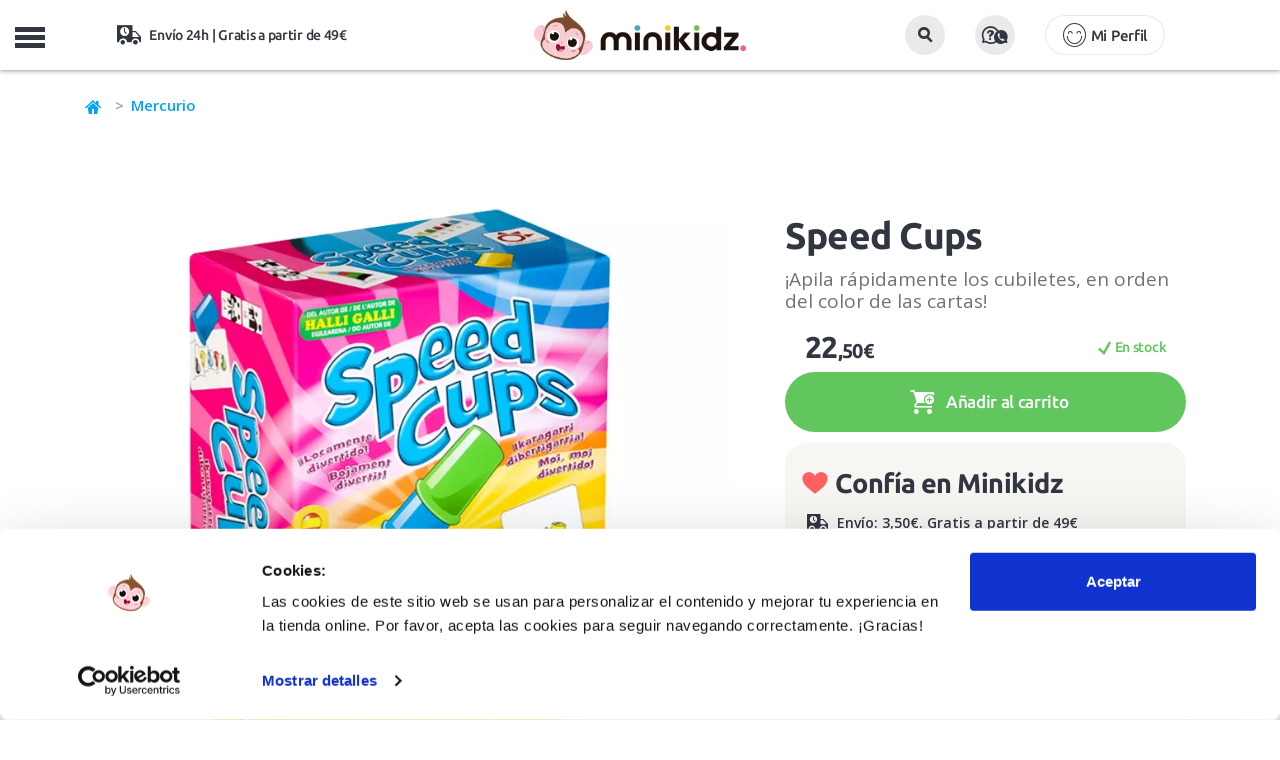

--- FILE ---
content_type: text/html; charset=UTF-8
request_url: https://www.minikidz.es/speed-cups
body_size: 16100
content:

<!DOCTYPE html>
<html lang="es">
<head>
	<title>Speed Cups de Mercurio Distribuciones en MiniKidz</title>
	<meta name="description" content="Speed Cups de Mercurio Distribuciones es un divertido juego de mesa para pasar un buen rato junto a los amigos o familia. ¡Hará falta tener buen ojo y reflejos para ganar la partida!">
		<link rel="canonical" href="https://www.minikidz.es/speed-cups"/>
	    <meta charset="utf-8">
    <meta http-equiv="X-UA-Compatible" content="IE=edge">
    <meta name="viewport" content="width=device-width, initial-scale=1.0, maximum-scale=1.0, user-scalable=no" />
    <meta name="keywords" content="tienda online, juguetes educativos, minikidz, amigo, mercurio, juegos de mesa, colores, reflejos, ordenar, cubos" />
    <meta name="author" content="THINKIDZ, S.L.">
    <link rel="icon" href="https://mkz.tkzstatic.com/images/ico/favicon.ico" type="image/x-icon" />
    <link rel="apple-touch-icon" sizes="57x57" href="https://mkz.tkzstatic.com/images/ico/apple-icon-57x57.png">
	<link rel="apple-touch-icon" sizes="60x60" href="https://mkz.tkzstatic.com/images/ico/apple-icon-60x60.png">
	<link rel="apple-touch-icon" sizes="72x72" href="https://mkz.tkzstatic.com/images/ico/apple-icon-72x72.png">
	<link rel="apple-touch-icon" sizes="76x76" href="https://mkz.tkzstatic.com/images/ico/apple-icon-76x76.png">
	<link rel="apple-touch-icon" sizes="114x114" href="https://mkz.tkzstatic.com/images/ico/apple-icon-114x114.png">
	<link rel="apple-touch-icon" sizes="120x120" href="https://mkz.tkzstatic.com/images/ico/apple-icon-120x120.png">
	<link rel="apple-touch-icon" sizes="144x144" href="https://mkz.tkzstatic.com/images/ico/apple-icon-144x144.png">
	<link rel="apple-touch-icon" sizes="152x152" href="https://mkz.tkzstatic.com/images/ico/apple-icon-152x152.png">
	<link rel="apple-touch-icon" sizes="180x180" href="https://mkz.tkzstatic.com/images/ico/apple-icon-180x180.png">
	<link rel="icon" type="image/png" sizes="192x192"  href="https://mkz.tkzstatic.com/images/ico/android-icon-192x192.png">
	<link rel="icon" type="image/png" sizes="32x32" href="https://mkz.tkzstatic.com/images/ico/favicon-32x32.png">
	<link rel="icon" type="image/png" sizes="96x96" href="https://mkz.tkzstatic.com/images/ico/favicon-96x96.png">
	<link rel="icon" type="image/png" sizes="16x16" href="https://mkz.tkzstatic.com/images/ico/favicon-16x16.png">
	<link rel="manifest" href="https://mkz.tkzstatic.com/images/ico/manifest.json">
	<link rel="preload" href="https://www.minikidz.es/public/frontend/css/main/main.v3.css?v=20112025" as="style">
	<link rel="preconnect " href="https://mkz.tkzstatic.com" crossorigin>
	<link rel="dns-prefetch" href="https://mkz.tkzstatic.com">
	<link rel="preload" href="https://mkz.tkzstatic.com/fonts/minikidz.woff" as="font" crossorigin>
	<link rel="preload" href="https://mkz.tkzstatic.com/fonts/opensans.woff2" as="font" crossorigin>
	<link rel="preload" href="https://mkz.tkzstatic.com/fonts/ubuntu400.woff2" as="font" crossorigin>
	<link rel="preload" href="https://mkz.tkzstatic.com/fonts/ubuntu500.woff2" as="font" crossorigin>
	<link rel="preload" href="https://mkz.tkzstatic.com/fonts/ubuntu700.woff2" as="font" crossorigin>
	<link rel="preload" href="https://mkz.tkzstatic.com/images/minikidz_logo_mobile.webp" as="image" type="image/webp">
    <link rel='preload' href='https://mkz.tkzstatic.com/images/productos/speed-cups_28278_full.webp' as='image' >	<link rel="stylesheet" href="https://mkz.tkzstatic.com/css/bootstrap.min.css">
	<link rel="stylesheet" href="https://www.minikidz.es/public/frontend/css/main/main.v3.css?v=20112025" type="text/css" media="screen" />
	<meta name="msapplication-TileColor" content="#ffffff">
	<meta name="msapplication-TileImage" content="https://mkz.tkzstatic.com/images/ico/ms-icon-144x144.png">
	<meta name="theme-color" content="#ffffff">
    <meta property="og:title" content="Speed Cups de Mercurio Distribuciones en MiniKidz" />
    <meta property="og:site_name" content="MiniKidz"/>
    <meta property="og:description" content="Speed Cups de Mercurio Distribuciones es un divertido juego de mesa para pasar un buen rato junto a los amigos o familia. ¡Hará falta tener buen ojo y reflejos para ganar la partida!" />
        <meta property="og:image" content="https://mkz.tkzstatic.com/images/productos/speed-cups_28278_p.jpg" />
    <meta property="og:type" content="product"/>
        <meta name="google-site-verification" content="i7JKbzei1JLQt98WkO6zToFFYcSYxCNlOWR0s2IAC0c" />
    <meta name="google-site-verification" content="Yde2kc77GzgRpt-vNqN8Xco7gwlaFhja36Gt1hnnJUE" />
    <meta name="p:domain_verify" content="2e7b35c17fb800356df55df68cb5b7a0"/>
    <script type="application/ld+json">
{
  "@context": "http://schema.org",
  "@type": "BreadcrumbList",
  "itemListElement": [{
    "@type": "ListItem",
    "position": 1,
    "item": {
      "@id": "https://www.minikidz.es",
      "name": "Minikidz"
    }
  },
  {
    "@type": "ListItem",
    "position": 2,
    "item": {
      "@id": "https://www.minikidz.es/mercurio",
      "name": "Mercurio"
     }
   },
   
	{
    "@type": "ListItem",
    "position": 3,
    "item": {
      "@id": "https://www.minikidz.es/juguetes/",
      "name": "Juguetes para niños y niñas"
     }
   },
   {
    "@type": "ListItem",
    "position": 4,
    "item": {
      "@id": "https://www.minikidz.es/juguetes/juegos-didacticos/",
      "name": "Juegos Didácticos"
     }
   },
   {
    "@type": "ListItem",
    "position": 5,
    "item": {
      "@id": "https://www.minikidz.es/speed-cups",
      "name": "Speed Cups"
    }
  }]
}
</script>
<script type="application/ld+json">
{
	"@context": "http://schema.org/",
	"@type": "Product",
	"name": "Speed Cups",
	"image": [
		"https://mkz.tkzstatic.com/images/productos/speed-cups_28278_full.jpg",
		"https://mkz.tkzstatic.com/images/productos/speed-cups_28280_full.jpg",
		"https://mkz.tkzstatic.com/images/productos/speed-cups_28279_full.jpg",
		"https://mkz.tkzstatic.com/images/productos/speed-cups_28281_full.jpg"
		],
	"description": "¿Quién será capaz de apilar y ordenar los cubiletes de colores, lo más rápido posible? Pájaros, tazas, helados, coches… ya sea de forma vertical u horizontal, cada carta presentará diferentes imágenes con los colores de los cubiletes ordenados aleatoriamente. Quien coloque los cubiletes en el orden correcto de las cartas y toque antes el timbre ¡gana la partida! Un fantástico juego perfecto para jugar en familia o con los amigos.",
	"sku": "MER-A0028",
  "productID": "gtin13:8437015001111",
  "@id": "8437015001111",
	"brand": {
		"@type": "Brand",
		"name": "Mercurio"
	},
	"offers": {
		"@type": "Offer",
		"priceCurrency": "EUR",
		"price": "22.50",
		"availability": "http://schema.org/InStock",
		"itemCondition": "http://schema.org/NewCondition"
	}
}
</script>
        <script id="Cookiebot" src="https://consent.cookiebot.com/uc.js" data-cbid="13e1e1bb-9cb7-4904-8edf-c580908d3f3c" data-blockingmode="auto" type="text/javascript"></script>
			<!--[if lt IE 9]>
    	<script src="https://oss.maxcdn.com/libs/html5shiv/3.7.0/html5shiv.js"></script>
    	<script src="https://oss.maxcdn.com/libs/respond.js/1.4.2/respond.min.js"></script>
	<![endif]-->
		<!-- Google Tag Manager -->
	<script>
	  window.dataLayer = window.dataLayer || [];
	</script>
	<!-- End Google Tag Manager -->
    </head>
    <body class="nav-on-left">
	<!-- Google Tag Manager -->
	<script>
	(function(w,d,s,l,i){w[l]=w[l]||[];w[l].push({'gtm.start':
	new Date().getTime(),event:'gtm.js'});var f=d.getElementsByTagName(s)[0],
	j=d.createElement(s),dl=l!='dataLayer'?'&l='+l:'';j.async=true;
	j.src='https://www.googletagmanager.com/gtm.js?id='+i+dl;
	f.parentNode.insertBefore(j,f);
	})(window,document,'script','dataLayer','GTM-PR2GFBW');
	</script>
	<!-- End Google Tag Manager -->
	<!-- Google Tag Manager (noscript) -->
	<noscript><iframe src="https://www.googletagmanager.com/ns.html?id=GTM-PR2GFBW"
	height="0" width="0" style="display:none;visibility:hidden"></iframe></noscript>
	<!-- End Google Tag Manager (noscript) -->
	    <header class="cd-main-header">
			<div class="container-fluid mobile-header">
			<div class="row headerfirst">
				<div class="col-xs-12">
					<ul class="cd-header-buttons">
						<li class="linav"><span class="cd-nav-trigger">MENU<span></span></span></li>
						<li class="lilogo">
							<a href="https://www.minikidz.es/" title="Juguetes educativos">
                                <picture>
                                    <source srcset="https://mkz.tkzstatic.com/images/minikidz_logo_mobile.webp" type="image/webp">
                                    <img src="https://mkz.tkzstatic.com/images/minikidz_logo_mobile.png" alt="Juguetes educativos">
                                </picture>
							</a>
						</li>
						<li class="lisearch">
							<button id="mobile_search_box" class="btn"><i class="icon-lupa"></i></button>
						</li>
						<li class="liayuda">
							<button data-toggle="modal" data-target=".modalattcliente" class="btn"><i class="icon-preguntas2"></i></button>
						</li>
						<li class="liusuario">
							                    <button type="button" class="btn btn-lg account icon-login" data-toggle="modal" data-target=".modallogin">Mi Perfil</button>
	                    						</li>
						<li class="lishipping icon-transporte">
							Envío 24h | Gratis a partir de 49€
						</li>
						<li class="licart" id="carritomobile"></li>
					</ul>
				</div>
			</div>
		</div>
		<nav class="cd-nav">
			<div class="container">
	   			<div class="row">
	   									<ul id="cd-primary-nav" class="cd-primary-nav is-fixed">
																	<li class="registro">
	                    	                    	<button type="button" class="btn btn-lg account icon-login" style="background:#fdc502 !important;border-radius:20px !important;" data-toggle="modal" data-target=".modallogin">Mi Perfil</button>
	                    	                    </li>
												<li class="childnovedades"><a class="icon-plus" title="Carnaval Disfraces infantiles" href="https://www.minikidz.es/juguetes/disfraces-infantiles/">¡Especial Carnaval!</a></li>
						<li class="childnovedades"><a class="icon-plus" title="Novedades en juguetes educativos y accesorios infantiles" href="https://www.minikidz.es/novedades">¡Novedades!</a></li>
																							<li class="has-children juguetes">
							<a class="icon-plus" href="https://www.minikidz.es/juguetes/" title="Juguetes para niños y niñas">Juguetes para niños y niñas</a>
							<ul class="cd-secondary-nav is-hidden">
																<li><a class="childs" title="Juego activo y de exterior" href="https://www.minikidz.es/juguetes/juegos-de-aire-libre/">Juego activo y de exterior</a></li>
	    														<li><a class="childs" title="Disfraces Infantiles" href="https://www.minikidz.es/juguetes/disfraces-infantiles/">Disfraces Infantiles</a></li>
	    														<li><a class="childs" title="Juegos Didácticos" href="https://www.minikidz.es/juguetes/juegos-didacticos/">Juegos Didácticos</a></li>
	    														<li><a class="childs" title="Puzzles y Encajables" href="https://www.minikidz.es/juguetes/puzzles-y-encajables/">Puzzles y Encajables</a></li>
	    														<li><a class="childs" title="Bloques y Construcciones" href="https://www.minikidz.es/juguetes/bloques-madera-construcciones/">Bloques y Construcciones</a></li>
	    														<li><a class="childs" title="Peluches" href="https://www.minikidz.es/juguetes/peluches/">Peluches</a></li>
	    														<li><a class="childs" title="Juguetes simbólicos" href="https://www.minikidz.es/juguetes/juego-simbolico/">Juguetes simbólicos</a></li>
	    														<li><a class="childs" title="Juguetes Sensoriales" href="https://www.minikidz.es/juguetes/juguetes-sensoriales/">Juguetes Sensoriales</a></li>
	    														<li><a class="childs" title="Muñecas y Muñecos" href="https://www.minikidz.es/juguetes/munecas-y-munecos/">Muñecas y Muñecos</a></li>
	    														<li><a class="childs" title="Música y Teatro" href="https://www.minikidz.es/juguetes/musica-y-teatro/">Música y Teatro</a></li>
	    														<li><a class="childs" title="Casitas y Tipis" href="https://www.minikidz.es/juguetes/casitas-y-tipis-infantiles/">Casitas y Tipis</a></li>
	    														<li><a class="childs" title="Bicicletas, Patinetes y Triciclos" href="https://www.minikidz.es/juguetes/bicicletas-y-patinetes-infantiles/">Bicicletas, Patinetes y Triciclos</a></li>
	    														<li><a class="childs" title="Coches y Trenes" href="https://www.minikidz.es/juguetes/coches-trenes-transportes-de-juguete/">Coches y Trenes</a></li>
	    														<li><a class="childs" title="Juguetes Científicos STEM" href="https://www.minikidz.es/juguetes/juegos-y-juguetes-cientificos/">Juguetes Científicos STEM</a></li>
	    														<li><a class="childs" title="Juguetes para el Baño" href="https://www.minikidz.es/juguetes/juguetes-acuaticos/">Juguetes para el Baño</a></li>
	    														<li><a class="childs" title="Pequeños Detalles" href="https://www.minikidz.es/juguetes/pequenos-detalles/">Pequeños Detalles</a></li>
	    														<li><a class="childs" title="Super Outlet Minikidz" href="https://www.minikidz.es/juguetes/super-outlet-minikidz/">Super Outlet Minikidz</a></li>
	    							    													</ul>
						</li>
											<li class="has-children para-mi-bebe">
							<a class="icon-plus" href="https://www.minikidz.es/para-mi-bebe/" title="Para mi bebé">Para mi bebé</a>
							<ul class="cd-secondary-nav is-hidden">
																<li><a class="childs" title="Juguetes para bebé" href="https://www.minikidz.es/para-mi-bebe/primeros-juguetes/">Juguetes para bebé</a></li>
	    														<li><a class="childs" title="Alfombras de Juego" href="https://www.minikidz.es/para-mi-bebe/mantas-de-actividades-para-bebe/">Alfombras de Juego</a></li>
	    														<li><a class="childs" title="Letras Lilliputiens" href="https://www.minikidz.es/para-mi-bebe/letras-lilliputiens/">Letras Lilliputiens</a></li>
	    														<li><a class="childs" title="Sonajeros y Mordedores" href="https://www.minikidz.es/para-mi-bebe/sonajeros-y-mordedores-para-bebe/">Sonajeros y Mordedores</a></li>
	    														<li><a class="childs" title="Arrastres y Correpasillos" href="https://www.minikidz.es/para-mi-bebe/arrastres-y-correpasillos-para-bebe/">Arrastres y Correpasillos</a></li>
	    														<li><a class="childs" title="Libros Sensoriales" href="https://www.minikidz.es/para-mi-bebe/libros-sensoriales-bebe/">Libros Sensoriales</a></li>
	    														<li><a class="childs" title="Dulces Sueños" href="https://www.minikidz.es/para-mi-bebe/dulces-suenos/">Dulces Sueños</a></li>
	    														<li><a class="childs" title="Hora del Baño" href="https://www.minikidz.es/para-mi-bebe/la-hora-del-bano/">Hora del Baño</a></li>
	    														<li><a class="childs" title="Cambiadores y Bolsas" href="https://www.minikidz.es/para-mi-bebe/cambiadores-y-bolsas/">Cambiadores y Bolsas</a></li>
	    														<li><a class="childs" title="Primeros Detalles" href="https://www.minikidz.es/para-mi-bebe/primeros-detalles/">Primeros Detalles</a></li>
	    							    													</ul>
						</li>
											<li class="has-children juegos-de-mesa-infantiles">
							<a class="icon-plus" href="https://www.minikidz.es/juegos-de-mesa-infantiles/" title="Juegos de mesa">Juegos de mesa</a>
							<ul class="cd-secondary-nav is-hidden">
																<li><a class="childs" title="Juegos de mesa 2 años" href="https://www.minikidz.es/juegos-de-mesa-infantiles/juegos-de-mesa-2-anos/">Juegos de mesa 2 años</a></li>
	    														<li><a class="childs" title="Juegos de mesa 3 años" href="https://www.minikidz.es/juegos-de-mesa-infantiles/juegos-de-mesa-3-anos/">Juegos de mesa 3 años</a></li>
	    														<li><a class="childs" title="Juegos de mesa 4 años" href="https://www.minikidz.es/juegos-de-mesa-infantiles/juegos-de-mesa-4-anos/">Juegos de mesa 4 años</a></li>
	    														<li><a class="childs" title="Juegos de mesa 5 años" href="https://www.minikidz.es/juegos-de-mesa-infantiles/juegos-de-mesa-5-anos/">Juegos de mesa 5 años</a></li>
	    														<li><a class="childs" title="Juegos de mesa 6 años" href="https://www.minikidz.es/juegos-de-mesa-infantiles/juegos-de-mesa-6-anos/">Juegos de mesa 6 años</a></li>
	    														<li><a class="childs" title="Juegos de mesa 7 años" href="https://www.minikidz.es/juegos-de-mesa-infantiles/juegos-de-mesa-7-anos/">Juegos de mesa 7 años</a></li>
	    														<li><a class="childs" title="Juegos de mesa más de 8 años" href="https://www.minikidz.es/juegos-de-mesa-infantiles/juegos-de-mesa-8-anos/">Juegos de mesa más de 8 años</a></li>
	    														<li><a class="childs" title="Juegos de mesa Rapidez" href="https://www.minikidz.es/juegos-de-mesa-infantiles/rapidez-visual-y-observacion/">Juegos de mesa Rapidez</a></li>
	    														<li><a class="childs" title="Juegos de mesa Habilidad" href="https://www.minikidz.es/juegos-de-mesa-infantiles/habilidad/">Juegos de mesa Habilidad</a></li>
	    														<li><a class="childs" title="Juegos de mesa Estrategia" href="https://www.minikidz.es/juegos-de-mesa-infantiles/estrategia/">Juegos de mesa Estrategia</a></li>
	    														<li><a class="childs" title="Juegos de mesa Familiares" href="https://www.minikidz.es/juegos-de-mesa-infantiles/familiares/">Juegos de mesa Familiares</a></li>
	    														<li><a class="childs" title="Juegos de mesa Memoria" href="https://www.minikidz.es/juegos-de-mesa-infantiles/memoria/">Juegos de mesa Memoria</a></li>
	    														<li><a class="childs" title="Juegos de Cartas" href="https://www.minikidz.es/juegos-de-mesa-infantiles/juegos-de-cartas/">Juegos de Cartas</a></li>
	    														<li><a class="childs" title="Juegos de mesa Clásicos" href="https://www.minikidz.es/juegos-de-mesa-infantiles/clasicos/">Juegos de mesa Clásicos</a></li>
	    														<li><a class="childs" title="Juegos de mesa de Viaje" href="https://www.minikidz.es/juegos-de-mesa-infantiles/viaje/">Juegos de mesa de Viaje</a></li>
	    														<li><a class="childs" title="Juegos de mesa Lenguaje" href="https://www.minikidz.es/juegos-de-mesa-infantiles/lenguaje-y-vocabulario/">Juegos de mesa Lenguaje</a></li>
	    														<li><a class="childs" title="Juegos de mesa Lógica y Matemáticas" href="https://www.minikidz.es/juegos-de-mesa-infantiles/logica-y-matematicas/">Juegos de mesa Lógica y Matemáticas</a></li>
	    														<li><a class="childs" title="Juegos de mesa Cooperativos" href="https://www.minikidz.es/juegos-de-mesa-infantiles/cooperativos/">Juegos de mesa Cooperativos</a></li>
	    							    													</ul>
						</li>
											<li class="manualidades"><a class="icon-plus" href="https://www.minikidz.es/manualidades/" title="Manualidades">Manualidades</a></li>
												<li class="has-children accesorios">
							<a class="icon-plus" href="https://www.minikidz.es/accesorios/" title="Accesorios">Accesorios</a>
							<ul class="cd-secondary-nav is-hidden">
																<li><a class="childs" title="Mochilas infantiles" href="https://www.minikidz.es/accesorios/mochilas-infantiles/">Mochilas infantiles</a></li>
	    														<li><a class="childs" title="Mochilas escolares A4" href="https://www.minikidz.es/accesorios/mochilas-escolares-a4/">Mochilas escolares A4</a></li>
	    														<li><a class="childs" title="Mochilas saco" href="https://www.minikidz.es/accesorios/mochilas-saco/">Mochilas saco</a></li>
	    														<li><a class="childs" title="Botellas infantiles" href="https://www.minikidz.es/accesorios/botellas-infantiles/">Botellas infantiles</a></li>
	    														<li><a class="childs" title="Fiambreras infantiles" href="https://www.minikidz.es/accesorios/fiambreras-infantiles/">Fiambreras infantiles</a></li>
	    														<li><a class="childs" title="Bolsas térmicas" href="https://www.minikidz.es/accesorios/bolsas-termicas/">Bolsas térmicas</a></li>
	    														<li><a class="childs" title="Estuches infantiles" href="https://www.minikidz.es/accesorios/estuches-infantiles/">Estuches infantiles</a></li>
	    														<li><a class="childs" title="Vasos y tazas infantiles" href="https://www.minikidz.es/accesorios/vasos-y-tazas-infantiles/">Vasos y tazas infantiles</a></li>
	    														<li><a class="childs" title="Bolsas deportivas" href="https://www.minikidz.es/accesorios/bolsas-deportivas/">Bolsas deportivas</a></li>
	    														<li><a class="childs" title="Paraguas infantiles" href="https://www.minikidz.es/accesorios/paraguas-infantiles/">Paraguas infantiles</a></li>
	    														<li><a class="childs" title="Neceseres infantiles" href="https://www.minikidz.es/accesorios/neceseres-infantiles/">Neceseres infantiles</a></li>
	    														<li><a class="childs" title="Vamos a Comer" href="https://www.minikidz.es/accesorios/vamos-a-comer/">Vamos a Comer</a></li>
	    														<li><a class="childs" title="Mesas, Sillas y Sillones" href="https://www.minikidz.es/accesorios/mobiliario-infantil/">Mesas, Sillas y Sillones</a></li>
	    														<li><a class="childs" title="Utensilios para cocinar" href="https://www.minikidz.es/accesorios/utensilios-para-cocinar/">Utensilios para cocinar</a></li>
	    							    													</ul>
						</li>
											<li class="has-children libros-infantiles">
							<a class="icon-plus" href="https://www.minikidz.es/libros-infantiles/" title="Libros infantiles">Libros infantiles</a>
							<ul class="cd-secondary-nav is-hidden">
																<li><a class="childs" title="Libros de 0 a 2 años" href="https://www.minikidz.es/libros-infantiles/libros-infantiles-de-0-a-2-anos/">Libros de 0 a 2 años</a></li>
	    														<li><a class="childs" title="Libros de 3 a 5 años" href="https://www.minikidz.es/libros-infantiles/libros-infantiles-de-3-a-5-anos/">Libros de 3 a 5 años</a></li>
	    														<li><a class="childs" title="Libros de 6 a 8 años" href="https://www.minikidz.es/libros-infantiles/libros-infantiles-de-6-a-8-anos/">Libros de 6 a 8 años</a></li>
	    														<li><a class="childs" title="Libros para más de 8 años" href="https://www.minikidz.es/libros-infantiles/libros-para-mas-de-8-anos/">Libros para más de 8 años</a></li>
	    														<li><a class="childs" title="Libros de tela y texturas" href="https://www.minikidz.es/libros-infantiles/libros-infantiles-de-tela-y-con-texturas/">Libros de tela y texturas</a></li>
	    														<li><a class="childs" title="Libros animados y pop-up" href="https://www.minikidz.es/libros-infantiles/libros-infantiles-pop-up/">Libros animados y pop-up</a></li>
	    														<li><a class="childs" title="Cuentos clásicos" href="https://www.minikidz.es/libros-infantiles/cuentos-clasicos/">Cuentos clásicos</a></li>
	    														<li><a class="childs" title="Álbumes ilustrados" href="https://www.minikidz.es/libros-infantiles/albumes-ilustrados/">Álbumes ilustrados</a></li>
	    														<li><a class="childs" title="Libros con valores" href="https://www.minikidz.es/libros-infantiles/libros-infantiles-con-valores/">Libros con valores</a></li>
	    														<li><a class="childs" title="Cómics infantiles" href="https://www.minikidz.es/libros-infantiles/comics-infantiles/">Cómics infantiles</a></li>
	    														<li><a class="childs" title="Libros de conocimientos" href="https://www.minikidz.es/libros-infantiles/libros-infantiles-de-conocimientos/">Libros de conocimientos</a></li>
	    														<li><a class="childs" title="Libros en mayúsculas" href="https://www.minikidz.es/libros-infantiles/libros-infantiles-en-mayusculas/">Libros en mayúsculas</a></li>
	    							    													</ul>
						</li>
											<li class="has-children sobre-ruedas">
							<a class="icon-plus" href="https://www.minikidz.es/sobre-ruedas/" title="Sobre ruedas">Sobre ruedas</a>
							<ul class="cd-secondary-nav is-hidden">
																<li><a class="childs" title="Bicicletas infantiles" href="https://www.minikidz.es/sobre-ruedas/bicicletas-infantiles/">Bicicletas infantiles</a></li>
	    														<li><a class="childs" title="Patinetes infantiles" href="https://www.minikidz.es/sobre-ruedas/patinetes-infantiles/">Patinetes infantiles</a></li>
	    														<li><a class="childs" title="Triciclos infantiles" href="https://www.minikidz.es/sobre-ruedas/triciclos-infantiles/">Triciclos infantiles</a></li>
	    														<li><a class="childs" title="Patines infantiles" href="https://www.minikidz.es/sobre-ruedas/patines-infantiles/">Patines infantiles</a></li>
	    														<li><a class="childs" title="Cascos infantiles y protecciones" href="https://www.minikidz.es/sobre-ruedas/cascos-infantiles-y-protecciones/">Cascos infantiles y protecciones</a></li>
	    							    													</ul>
						</li>
											<li class="has-children verano">
							<a class="icon-plus" href="https://www.minikidz.es/verano/" title="Verano y Exterior">Verano y Exterior</a>
							<ul class="cd-secondary-nav is-hidden">
																<li><a class="childs" title="juguetes para el verano" href="https://www.minikidz.es/juguetes/juegos-de-aire-libre/">Juguetes para playa y piscina</a></li>
																<li><a class="childs" title="Chalecos y manguitos de flotación" href="https://www.minikidz.es/verano/chalecos-flotacion/">Chalecos y manguitos de flotación</a></li>
	    														<li><a class="childs" title="Gafas de Sol infantiles" href="https://www.minikidz.es/verano/gafas-de-sol-infantiles/">Gafas de Sol infantiles</a></li>
	    														<li><a class="childs" title="Gafas de natación infantiles" href="https://www.minikidz.es/verano/gafas-de-natacion-infantiles/">Gafas de natación infantiles</a></li>
	    														<li><a class="childs" title="Bolsas y mochilas anti arena" href="https://www.minikidz.es/verano/bolsas-y-mochilas-anti-arena/">Bolsas y mochilas anti arena</a></li>
	    														<li><a class="childs" title="Toallas y ponchos" href="https://www.minikidz.es/verano/toallas-y-ponchos-para-ninos/">Toallas y ponchos</a></li>
	    														<li><a class="childs" title="Gorros bebé y bañador pañal" href="https://www.minikidz.es/verano/gorros-bebe-y-banador-panal/">Gorros bebé y bañador pañal</a></li>
	    							    														<li><a class="childs" title="Escarpines para niños y niñas" href="https://www.minikidz.es/calzado-respetuoso/escarpines-ninos/">Escarpines y Slipstop</a></li>
								<li><a class="childs" title="Cangrejeras para niños y niñas" href="https://www.minikidz.es/calzado-respetuoso/cangrejeras-ninos/">Cangrejeras respetuosas</a></li>
								<li><a class="childs" title="Zapatillas de lona para niños y niñas" href="https://www.minikidz.es/calzado-respetuoso/zapatillas-lona-ninos/">Zapatillas de lona</a></li>
								<li><a class="childs" title="colección verano 2025" href="https://www.minikidz.es/verano/" style="color:#00A5F1 !important;font-weight:700 !important;">Ver toda la colección Verano 2025</a></li>
															</ul>
						</li>
											<li class="has-children calzado-respetuoso">
							<a class="icon-plus" href="https://www.minikidz.es/calzado-respetuoso/" title="Calzado infantil respetuoso">Calzado infantil respetuoso</a>
							<ul class="cd-secondary-nav is-hidden">
																<li><a class="childs" title="Tennis deportivas barefoot infantiles" href="https://www.minikidz.es/calzado-respetuoso/zapatillas-tennis-deportivas-para-ninos-barefoot/">Tennis deportivas barefoot infantiles</a></li>
	    														<li><a class="childs" title="Botas de agua barefoot infantiles" href="https://www.minikidz.es/calzado-respetuoso/botas-de-agua-infantiles-barefoot/">Botas de agua barefoot infantiles</a></li>
	    														<li><a class="childs" title="Zapatillas de lona para niños" href="https://www.minikidz.es/calzado-respetuoso/zapatillas-lona-ninos/">Zapatillas de lona para niños</a></li>
	    														<li><a class="childs" title="Zapatillas de Casa barefoot infantiles" href="https://www.minikidz.es/calzado-respetuoso/zapatillas-de-estar-por-casa-barefoot-infantiles/">Zapatillas de Casa barefoot infantiles</a></li>
	    														<li><a class="childs" title="Cangrejeras para niños" href="https://www.minikidz.es/calzado-respetuoso/cangrejeras-ninos/">Cangrejeras para niños</a></li>
	    														<li><a class="childs" title="Escarpines para niños" href="https://www.minikidz.es/calzado-respetuoso/escarpines-ninos/">Escarpines para niños</a></li>
	    							    													</ul>
						</li>
											<li class="has-children childedades">
							<a class="icon-plus" href="https://www.minikidz.es/juguetes-por-edades" title="Juguetes para niños y niñas">Edad</a>
							<ul class="cd-secondary-nav is-hidden">
								<li class="col-xs-12 newpad">
									<ul class="subcategorias edades">
										<li class="subcategorias_title hidden-xs hidden-sm">
											<a href="https://www.minikidz.es/juguetes-por-edades" title="Juguetes para niños y niñas">Juguetes para niños y niñas</a>
										</li>
										<li class="clb"><a class="childs" title="Juguetes bebé de 0 a 12 meses" href="https://www.minikidz.es/juguetes-para-bebes-de-0-a-12_meses">De 0 a 12 meses</a></li>
										<li class="clb"><a class="childs" title="Juguetes educativos para niños de 1 a 2 años" href="https://www.minikidz.es/juguetes-de-1-a-2_anos">De 1 a 2 años</a></li>
										<li class="clb"><a class="childs" title="Juguetes educativos para niños de 2 a 3 años" href="https://www.minikidz.es/juguetes-de-2-a-3_anos">De 2 a 3 años</a></li>
										<li class="clb"><a class="childs" title="Juguetes educativos para niños de 3 a 4 años" href="https://www.minikidz.es/juguetes-de-3-a-4_anos">De 3 a 4 años</a></li>
										<li class="clb"><a class="childs" title="Juguetes educativos para niños de 5 a 6 años" href="https://www.minikidz.es/juguetes-de-4-a-5_anos">De 4 a 5 años</a></li>
										<li><a class="childs" title="Juguetes educativos para niños de 5 a 6 años" href="https://www.minikidz.es/juguetes-de-5-a-6_anos">De 5 a 6 años</a></li>
										<li><a class="childs" title="Juguetes educativos para niños de 6 a 7 años" href="https://www.minikidz.es/juguetes-de-6-a-7_anos">De 6 a 7 años</a></li>
										<li><a class="childs" title="Juguetes educativos para niños de 7 a 8 años" href="https://www.minikidz.es/juguetes-de-7-a-8_anos">De 7 a 8 años</a></li>
										<li><a class="childs" title="Juguetes educativos para niños de más de 8 años" href="https://www.minikidz.es/juguetes-para-mas-de-8_anos">Más de 8 años</a></li>
									</ul>
								</li>
							</ul>
						</li>
                        						<li class="has-children childmarcas">
							<a class="icon-plus" href="https://www.minikidz.es/marcas-infantiles" title="Marcas infantiles de juguetes educativos">Marcas</a>
							<ul class="cd-secondary-nav is-hidden">
								<li class="col-xs-12 newpad">
									<ul class="subcategorias marcas">
                                                                                    <li><a class="childs" title="Igor>" href="https://www.minikidz.es/igor/">Igor</a></li>
                                                                                    <li><a class="childs" title="Monnëka>" href="https://www.minikidz.es/monneka/">Monnëka</a></li>
                                                                                    <li><a class="childs" title="Ki ET LA>" href="https://www.minikidz.es/kietla/">Ki ET LA</a></li>
                                                                                    <li><a class="childs" title="B.Box>" href="https://www.minikidz.es/b-box/">B.Box</a></li>
                                                                                    <li><a class="childs" title="Clixo>" href="https://www.minikidz.es/clixo/">Clixo</a></li>
                                                                                    <li><a class="childs" title="Kidywolf>" href="https://www.minikidz.es/kidywolf/">Kidywolf</a></li>
                                                                                    <li><a class="childs" title="Meli>" href="https://www.minikidz.es/meli/">Meli</a></li>
                                                                                    <li><a class="childs" title="Micro>" href="https://www.minikidz.es/micro-patinetes/">Micro</a></li>
                                                                                    <li><a class="childs" title="Giiker>" href="https://www.minikidz.es/giiker/">Giiker</a></li>
                                                                                    <li><a class="childs" title="Janod>" href="https://www.minikidz.es/janod/">Janod</a></li>
                                                                                    <li><a class="childs" title="Imanix>" href="https://www.minikidz.es/imanix/">Imanix</a></li>
                                                                                    <li><a class="childs" title="Lilliputiens>" href="https://www.minikidz.es/lilliputiens/">Lilliputiens</a></li>
                                                                                    <li><a class="childs" title="Hape>" href="https://www.minikidz.es/hape/">Hape</a></li>
                                                                                    <li><a class="childs" title="Djeco>" href="https://www.minikidz.es/djeco/">Djeco</a></li>
                                                                                    <li><a class="childs" title="Little Dutch>" href="https://www.minikidz.es/little-dutch/">Little Dutch</a></li>
                                                                                    <li><a class="childs" title="SmartGames>" href="https://www.minikidz.es/smartgames/">SmartGames</a></li>
                                                                                    <li><a class="childs" title="Átomo Games>" href="https://www.minikidz.es/atomo-games/">Átomo Games</a></li>
                                                                                    <li><a class="childs" title="FlexiQ>" href="https://www.minikidz.es/flexiq/">FlexiQ</a></li>
                                                                                    <li><a class="childs" title="Haba>" href="https://www.minikidz.es/haba/">Haba</a></li>
                                                                                    <li><a class="childs" title="Lúdilo>" href="https://www.minikidz.es/ludilo/">Lúdilo</a></li>
                                                                                    <li><a class="childs" title="Mercurio>" href="https://www.minikidz.es/mercurio/">Mercurio</a></li>
                                                                                    <li><a class="childs" title="Tutete>" href="https://www.minikidz.es/tutete/">Tutete</a></li>
                                                                                    <li><a class="childs" title="Trixie Baby>" href="https://www.minikidz.es/trixie-baby/">Trixie Baby</a></li>
                                                                                    <li><a class="childs" title="Fresk>" href="https://www.minikidz.es/fresk/">Fresk</a></li>
                                                                                    <li><a class="childs" title="Done by Deer>" href="https://www.minikidz.es/done-by-deer/">Done by Deer</a></li>
                                                                                    <li><a class="childs" title="Great Pretenders>" href="https://www.minikidz.es/great-pretenders/">Great Pretenders</a></li>
                                                                                    <li><a class="childs" title="Kaloo>" href="https://www.minikidz.es/kaloo/">Kaloo</a></li>
                                                                                    <li><a class="childs" title="Tiger Tribe>" href="https://www.minikidz.es/tiger-tribe/">Tiger Tribe</a></li>
                                                                                    <li><a class="childs" title="4M>" href="https://www.minikidz.es/4m/">4M</a></li>
                                                                                    <li><a class="childs" title="Hoppstar>" href="https://www.minikidz.es/hoppstar/">Hoppstar</a></li>
                                                                                    <li><a class="childs" title="Nebulous Stars>" href="https://www.minikidz.es/nebulous-stars/">Nebulous Stars</a></li>
                                                                                    <li><a class="childs" title="SentoSphère>" href="https://www.minikidz.es/sentosphere/">SentoSphère</a></li>
                                                                                    <li><a class="childs" title="Tambú>" href="https://www.minikidz.es/tambu-tambor/">Tambú</a></li>
                                                                                    <li><a class="childs" title="Yvolution>" href="https://www.minikidz.es/yvolution/">Yvolution</a></li>
                                                                                <li class="large"><a class="childs" title="Marcas infantiles de juguetes educativos" href="https://www.minikidz.es/marcas-infantiles">Ver todas las marcas</a></li>
									</ul>
								</li>
							</ul>
						</li>
												<li class="registro"><a class="icon-blog" title="Blog juegos y juguetes educativos" href="https://www.minikidz.es/blog/">Blog Minikidz</a></li>
						<li class="registro"><a class="icon-escuelas" title="Escuelas y profesionales" href="https://www.minikidz.es/profesionales">Escuelas y profesionales</a></li>
							                    <li class="registro">
	                    	<button type="button" class="btn icon-preguntas2" data-toggle="modal" data-target=".modalattcliente">¿Necesitas ayuda?</button>
	                    </li>
	                 	<li class="icon-transporte">Envío 24h | Gratis a partir de 49€
	                 		<br><br><span class="closemenunav" id="closemenunav"><i class="icon-close"></i> Cerrar Menú</span>
	                 	</li>
					</ul>
				</div>
			</div>
		</nav>
	</header>
			<section class="path">
	    	<div class="container">
   			<div class="row">
   				<div class="col-xs-12">
    				<ol class="breadcrumb">
    					<li><a class="icon-home" href="https://www.minikidz.es/" title="MiniKidz"></a></li>
					    <li><a href='https://www.minikidz.es/mercurio/' title='Mercurio' >Mercurio</a></li>    				</ol>
    			</div>
    		</div>
   		</div>
    </section>
    
    
<main class="cd-main-content">

    

<!-- inicio ficha -->
<article class="product">
	<div class="container">
		<div class="row">
			<div class="col-xs-12 col-md-6 col-lg-7 colimgs">
								<div id="carousel-example-generic" class="carousel multiple slide" data-ride="carousel" data-interval="false">
								  <!-- Wrapper for slides -->
				  <div class="carousel-inner">
				    <div class="item active">
				    							<picture>
							<source srcset="https://mkz.tkzstatic.com/images/productos/speed-cups_28278_full.webp">
							<img class="lazyload img-responsive" data-src="https://mkz.tkzstatic.com/images/productos/speed-cups_28278_full.jpg" alt="Speed Cups">
						</picture>
				    </div>
				    				    <div class="item">
				    							<picture>
							<source srcset="https://mkz.tkzstatic.com/images/productos/speed-cups_28280_full.webp">
							<img loading="lazy" class="img-responsive" data-src="https://mkz.tkzstatic.com/images/productos/speed-cups_28280_full.jpg" alt="Speed Cups">
						</picture>
				    </div>
									    <div class="item">
				    							<picture>
							<source srcset="https://mkz.tkzstatic.com/images/productos/speed-cups_28279_full.webp">
							<img loading="lazy" class="img-responsive" data-src="https://mkz.tkzstatic.com/images/productos/speed-cups_28279_full.jpg" alt="Speed Cups">
						</picture>
				    </div>
									    <div class="item">
				    							<picture>
							<source srcset="https://mkz.tkzstatic.com/images/productos/speed-cups_28281_full.webp">
							<img loading="lazy" class="img-responsive" data-src="https://mkz.tkzstatic.com/images/productos/speed-cups_28281_full.jpg" alt="Speed Cups">
						</picture>
				    </div>
															<div class="item videoitem">
						<div class="embed-responsive embed-responsive-16by9">
							<iframe loading="lazy"  class="embed-responsive-item" src="https://www.youtube.com/embed/M0Bl_D3RoYg?rel=0" frameborder="0" allowfullscreen></iframe>
						</div>
					</div>
									  </div>
				  				  <ol class="carousel-indicators">
				    <li data-target="#carousel-example-generic" data-slide-to="0" class="active"><img class="img-responsive" src="https://mkz.tkzstatic.com/images/productos/speed-cups_28278_l.jpg" alt="Speed Cups"></li>
				    				    <li data-target="#carousel-example-generic" data-slide-to="1"><img class="img-responsive" src="https://mkz.tkzstatic.com/images/productos/speed-cups_28280_l.jpg" alt="Speed Cups"></li>
									    <li data-target="#carousel-example-generic" data-slide-to="2"><img class="img-responsive" src="https://mkz.tkzstatic.com/images/productos/speed-cups_28279_l.jpg" alt="Speed Cups"></li>
									    <li data-target="#carousel-example-generic" data-slide-to="3"><img class="img-responsive" src="https://mkz.tkzstatic.com/images/productos/speed-cups_28281_l.jpg" alt="Speed Cups"></li>
																<li data-target="#carousel-example-generic" data-slide-to="4" class="video">Ver vídeo</li>
									  </ol>
				  				</div>
			</div>
			<div class="col-xs-12 col-md-6 col-lg-5 fichamain">
				<div class="well ficha">
					<div class="row">
						<div class="col-xs-12">
                            <div class="NETREVIEWS_PRODUCT_STARS" data-product-id="766"></div>
							<h1>Speed Cups</h1>
																					<p class="mini_texto">¡Apila rápidamente los cubiletes, en orden del color de las cartas!</p>
						</div>
												<div class="col-xs-12 offers">
							<div class="boxprice">
																<span class="price">22<small>,50€</small></span>
								<div class="enstockitem"><img src="https://mkz.tkzstatic.com/images/v2/tick.png">En stock</div>
							</div>
							 


							<span class="addcart" onclick="add_cart(766);pushDatalayer('add_to_cart', this);" data-event='{"ecommerce":{"currency":"EUR","value":"22.5","items":[{"item_id":"MER-A0028","item_name":"Speed Cups","item_brand":"Mercurio","price":"22.5","quantity":1}]}}'>
								<i class="icon-carrito-plus"></i> Añadir al carrito</span>
							<span class="addcart addcartmobilefixed visible-xs visible-sm" onclick="add_cart(766);pushDatalayer('add_to_cart', this);" data-event='{"ecommerce":{"currency":"EUR","value":"22.5","items":[{"item_id":"MER-A0028","item_name":"Speed Cups","item_brand":"Mercurio","price":"22.5","quantity":1}]}}'><i class="icon-carrito-plus"></i><span class="textfixed"><strong>Añadir al carrito</strong><br>Speed Cups</span><span class="precio_xs">22<small>,50€</small></span></span>
						</div>
																		<div class="col-xs-12">
						        <!-- boton o banner cta -->
    						</div>
						<div class="col-xs-12 compromiso">
							<div class="well newsletter" style="min-height:auto;">
								<div class="row">
									<div class="col-xs-12">
										<h5 class="confianza icon-favoritos">Confía en Minikidz</h5>
									</div>
									<div class="col-xs-12 colconfianza">
										<span class="iconfianza icon-transporte"></span>
										<span class="pconfianza">Envío: 3,50€. Gratis a partir de 49€<br>Entregas: 24/48h días laborables<br>Preparamos todos los pedidos cada día hasta las 16h (De lunes a viernes).<br>Después de las 16h, tu pedido se enviará al día siguiente.<br>
																					</span>
									</div>
									<div class="col-xs-12 colconfianza">
										<span class="iconfianza icon-carrito-plus"></span>
										<span class="pconfianza">Producto en stock</span>
			                    	</div>
			                    	<div class="col-xs-12 colconfianza">
										<span class="iconfianza icon-visa"></span>
										<span class="pconfianza">Pago totalmente seguro</span>
			                    	</div>
			                    	<div class="col-xs-12 colconfianza">
										<span class="iconfianza icon-login2"></span>
										<span class="pconfianza">Disponible en Minikidz Sabadell</span>
			                    	</div>
			                    	<div class="col-xs-12 colconfianza">
			                    		<span class="iconfianza icon-limpiar"></span>
										<span class="pconfianza">Ampliamos cambios y devoluciones hasta después de Reyes Magos. Compra con total tranquilidad y confianza.</span>
			                    	</div>
		                    		<div class="col-xs-12 colconfianza">
		                    			<span class="iconfianza icon-asesoramiento"></span>
										<span class="pconfianza">Más de 50.000 familias confían en Minikidz desde hace 14 años</span>
		                    		</div>
								</div>
							</div>
						</div>
						
                                                						<div class="col-xs-12 desc">
							<p>¿Quién será capaz de apilar y ordenar los cubiletes de colores, lo más rápido posible? Pájaros, tazas, helados, coches… ya sea de forma vertical u horizontal, cada carta presentará diferentes imágenes con los colores de los cubiletes ordenados aleatoriamente. Quien coloque los cubiletes en el orden correcto de las cartas y toque antes el timbre ¡gana la partida! Un fantástico juego perfecto para jugar en familia o con los amigos.<span class="icon-login">A partir de 6 años</span></p>
						</div>
						<div class="col-xs-12 desc">
							<div class="social">
		                        		                        <button class="btn addsend icon-favoritos favtooltip" data-tooltip-content="#tooltip_content">Añadir a Mis Favoritos</button>
		                        <div class="tooltip_templates">
		                            <span id="tooltip_content">Regístrate o accede a tu cuenta<br>para añadir a Mis Favoritos</span>
		                        </div>
		                        		                        <button type="button" class="btn icon-preguntas2" data-toggle="modal" data-target=".modalattcliente">¿Necesitas ayuda?</button>
		                    </div>
						</div>
					</div>
				</div>
			</div>
						<div class="col-xs-12 compromiso">
				<div class="well newsletter">
					<div class="row">
						<div class="col-xs-12 col-lg-3">
							<picture>
							    <source srcset="https://mkz.tkzstatic.com/images/monete-newsletter.webp">
							    <img loading="lazy"  class="lazyload" data-src="https://mkz.tkzstatic.com/images/monete-newsletter.png" alt="MiniKidz Newsletter">
							</picture>
						</div>
						<div class="col-xs-12 col-lg-9">
							<h5>¡Apúntate a nuestra Newsletter y consigue tu descuento especial!</h5>
							<span>Recibe nuestras recomendaciones, novedades ¡y promociones! Y además consigue tu <strong>10% de descuento</strong> para tu pedido suscribiéndote ahora mismo :)</span>
							<a class="clicknews" href="https://mailchi.mp/minikidz/newsletter" title="Newsletter MiniKidz">¡Me apunto!</a>
						</div>
					</div>
				</div>
			</div>
						<div class="col-xs-12 colvalores">
				<h4>¿Qué aprendemos con Speed Cups?</h4>
				<ul class="ulvalores">
									<li>
						<picture>
						    <source srcset="https://mkz.tkzstatic.com/images/iconotoy/socializacion.webp">
						    <img src="https://mkz.tkzstatic.com/images/iconotoy/socializacion.png" title="Socialización" alt="Socialización"/>
						</picture>
						Socialización					</li>
									<li>
						<picture>
						    <source srcset="https://mkz.tkzstatic.com/images/iconotoy/orientacion-espacial.webp">
						    <img src="https://mkz.tkzstatic.com/images/iconotoy/orientacion-espacial.png" title="Orientación espacial" alt="Orientación espacial"/>
						</picture>
						Orientación espacial					</li>
									<li>
						<picture>
						    <source srcset="https://mkz.tkzstatic.com/images/iconotoy/memoria.webp">
						    <img src="https://mkz.tkzstatic.com/images/iconotoy/memoria.png" title="Memoria" alt="Memoria"/>
						</picture>
						Memoria					</li>
									<li>
						<picture>
						    <source srcset="https://mkz.tkzstatic.com/images/iconotoy/coordinacion-ojo-mano.webp">
						    <img src="https://mkz.tkzstatic.com/images/iconotoy/coordinacion-ojo-mano.png" title="Coordinación ojo-mano" alt="Coordinación ojo-mano"/>
						</picture>
						Coordinación ojo-mano					</li>
									<li>
						<picture>
						    <source srcset="https://mkz.tkzstatic.com/images/iconotoy/habilidad-manual.webp">
						    <img src="https://mkz.tkzstatic.com/images/iconotoy/habilidad-manual.png" title="Habilidad Manual" alt="Habilidad Manual"/>
						</picture>
						Habilidad Manual					</li>
								</ul>
			</div>
			            <div class="col-xs-12 colobs">
                <h4>Observaciones de Speed Cups</h4>
                <p class="obsv">- Contiene 20 cubiletes de colores, 24 cartas, 1 timbre y reglas de juego.<br/>
- Un divertido juego de reflejos, habilidad manual y memoria visual.<br/>
- De 2 a 4 jugadores.<br/>
- Partidas rápidas de 15 minutos aprox.</p>
                <span class="icon-f-right">Referencia: MER-A0028</span>
                <span class="icon-f-right">Medidas: 12,3 x 9,6 x 5,4 cm</span>                                                                <a class="imgmarca" href="https://www.minikidz.es/mercurio/" title="Mercurio">
                    <picture>
					    <source srcset="https://mkz.tkzstatic.com/images/marcas/mercurio.webp">
					    <img src="https://mkz.tkzstatic.com/images/marcas/mercurio.png" alt="Mercurio" title="Mercurio">
					</picture>
                </a>
                <p class="textmarca">Sobre <a href="https://www.minikidz.es/mercurio/" title="Productos de Mercurio">Mercurio</a><br>Divertidos juegos en los que prima el aprendizaje, el desarrollo de habilidades, la relación entre las personas y el fomento de la curiosidad humana a través del juego. ¡Juegos para ejercitar la mente de la forma más divertida!</p>
                            </div>
            <div class="col-xs-12 similares">
                <h4>Encuentra similares en:</h4>
                                <h5><a class="sim" href="https://www.minikidz.es/juguetes/juegos-didacticos/" title="Juegos Didácticos">Juegos Didácticos</a></h5>
                                <h5><a class="sim" href="https://www.minikidz.es/juguetes/juegos-de-mesa/" title="Juegos de Mesa">Juegos de Mesa</a></h5>
                                <h5><a class="sim" href="https://www.minikidz.es/juegos-de-mesa-infantiles/juegos-de-mesa-6-anos/" title="Juegos de mesa 6 años">Juegos de mesa 6 años</a></h5>
                                <h5><a class="sim" href="https://www.minikidz.es/juegos-de-mesa-infantiles/juegos-de-mesa-7-anos/" title="Juegos de mesa 7 años">Juegos de mesa 7 años</a></h5>
                                <h5><a class="sim" href="https://www.minikidz.es/juegos-de-mesa-infantiles/clasicos/" title="Juegos de mesa Clásicos">Juegos de mesa Clásicos</a></h5>
                                <h5><a class="sim" href="https://www.minikidz.es/juegos-de-mesa-infantiles/familiares/" title="Juegos de mesa Familiares">Juegos de mesa Familiares</a></h5>
                                <h5><a class="sim" href="https://www.minikidz.es/juegos-de-mesa-infantiles/rapidez-visual-y-observacion/" title="Juegos de mesa Rapidez">Juegos de mesa Rapidez</a></h5>
                                <h5><a class="sim" href="https://www.minikidz.es/juegos-de-mesa-infantiles/habilidad/" title="Juegos de mesa Habilidad">Juegos de mesa Habilidad</a></h5>
                            </div>
		</div>
	</div>
</article>
<section class="sectitems">
	<div class="container citems">
		<div class="row items gridrelacionados">
			<div class="col-xs-12">
				<h2 class="h1home">Otras familias también compraron junto a <em>Speed Cups</em></h2>
			</div>
		<div class="col-xs-6 col-sm-3 itemlist" id="itemid_6447">
	<article class="thumbnail">
						<a class="aimg is_padding" href="https://www.minikidz.es/matico" title="Matico">
		            <picture>
                <source media="(max-width:767px)" srcset="https://mkz.tkzstatic.com/images/productos/matico_38374_l.webp 1x, https://mkz.tkzstatic.com/images/productos/matico_38374_p.webp 2x" type="image/webp">
                <source media="(min-width:768px)" srcset="https://mkz.tkzstatic.com/images/productos/matico_38374_p.webp" type="image/webp">
			    <img loading="lazy" class="lazyload img-responsive" data-src="https://mkz.tkzstatic.com/images/productos/matico_38374_p.jpg" alt="Matico" title="Matico">
            </picture>
		</a>
		<div class="caption">
						<h3>
								<a href="https://www.minikidz.es/matico" title="Matico">Matico</a>
											</h3>
							<span class="price">15<small>,95€</small></span>
			            <script>
                var origin_itemid_6447 = {"origin":"relacionados","origin_id":"766"};
            </script>
            <span class="addcart" onclick="add_cart(6447, false, false, origin_itemid_6447);pushDatalayer('add_to_cart', this);" data-event='{"ecommerce":{"currency":"EUR","value":"15.95","items":[{"item_id":"MER-GE0004","item_name":"Matico","item_brand":"Mercurio","price":"15.95","quantity":1}]}}'>
			<i class="icon-carrito-plus"></i> Añadir</span>
						<h4>Un divertido juego de cálculo mental ¡rapidísimo!</h4>
		</div>
		<span class="edadnum">+7</span>	</article>
		</div>
<div class="col-xs-6 col-sm-3 itemlist" id="itemid_4230">
	<article class="thumbnail">
						<a class="aimg " href="https://www.minikidz.es/slapzi" title="Slapzi">
		            <picture>
                <source media="(max-width:767px)" srcset="https://mkz.tkzstatic.com/images/productos/slapzi_17195_l.webp 1x, https://mkz.tkzstatic.com/images/productos/slapzi_17195_p.webp 2x" type="image/webp">
                <source media="(min-width:768px)" srcset="https://mkz.tkzstatic.com/images/productos/slapzi_17195_p.webp" type="image/webp">
			    <img loading="lazy" class="lazyload img-responsive" data-src="https://mkz.tkzstatic.com/images/productos/slapzi_17195_p.jpg" alt="Slapzi" title="Slapzi">
            </picture>
		</a>
		<div class="caption">
						<h3>
								<a href="https://www.minikidz.es/slapzi" title="Slapzi">Slapzi</a>
											</h3>
							<span class="price">19<small>,95€</small></span>
			            <script>
                var origin_itemid_4230 = {"origin":"relacionados","origin_id":"766"};
            </script>
            <span class="addcart" onclick="add_cart(4230, false, false, origin_itemid_4230);pushDatalayer('add_to_cart', this);" data-event='{"ecommerce":{"currency":"EUR","value":"19.95","items":[{"item_id":"LUD-80956","item_name":"Slapzi","item_brand":"L\u00fadilo","price":"19.95","quantity":1}]}}'>
			<i class="icon-carrito-plus"></i> Añadir</span>
						<h4>¡Sé el primero en emparejar tus cartas imagen con las cartas pista!</h4>
		</div>
		<span class="edadnum">+6</span>	</article>
		</div>
<div class="col-xs-6 col-sm-3 itemlist" id="itemid_5956">
	<article class="thumbnail">
						<a class="aimg " href="https://www.minikidz.es/spy-guy-el-pequeno-detective" title="Spy Guy El Pequeño Detective">
		            <picture>
                <source media="(max-width:767px)" srcset="https://mkz.tkzstatic.com/images/productos/spy-guy-el-pequeno-detective_25497_l.webp 1x, https://mkz.tkzstatic.com/images/productos/spy-guy-el-pequeno-detective_25497_p.webp 2x" type="image/webp">
                <source media="(min-width:768px)" srcset="https://mkz.tkzstatic.com/images/productos/spy-guy-el-pequeno-detective_25497_p.webp" type="image/webp">
			    <img loading="lazy" class="lazyload img-responsive" data-src="https://mkz.tkzstatic.com/images/productos/spy-guy-el-pequeno-detective_25497_p.jpg" alt="Spy Guy El Pequeño Detective" title="Spy Guy El Pequeño Detective">
            </picture>
		</a>
		<div class="caption">
						<h3>
								<a href="https://www.minikidz.es/spy-guy-el-pequeno-detective" title="Spy Guy El Pequeño Detective">Spy Guy El Pequeño Detective</a>
											</h3>
							<span class="price">23<small>,95€</small></span>
			            <script>
                var origin_itemid_5956 = {"origin":"relacionados","origin_id":"766"};
            </script>
            <span class="addcart" onclick="add_cart(5956, false, false, origin_itemid_5956);pushDatalayer('add_to_cart', this);" data-event='{"ecommerce":{"currency":"EUR","value":"23.95","items":[{"item_id":"ATO-29765","item_name":"Spy Guy El Peque\u00f1o Detective","item_brand":"\u00c1tomo Games","price":"23.95","quantity":1}]}}'>
			<i class="icon-carrito-plus"></i> Añadir</span>
						<h4>Un divertido juego cooperativo de observación</h4>
		</div>
		<span class="edadnum">+5</span>	</article>
		</div>
<div class="col-xs-6 col-sm-3 itemlist" id="itemid_8091">
	<article class="thumbnail">
				<span class="is_new_es" onclick="window.location.href='https://www.minikidz.es/funtastic-stop-and-win-matematicas'"></span>
						<a class="aimg " href="https://www.minikidz.es/funtastic-stop-and-win-matematicas" title="Funtastic Stop and Win Matemáticas">
		            <picture>
                <source media="(max-width:767px)" srcset="https://mkz.tkzstatic.com/images/productos/funtastic-stop-and-win-matematicas_35917_l.webp 1x, https://mkz.tkzstatic.com/images/productos/funtastic-stop-and-win-matematicas_35917_p.webp 2x" type="image/webp">
                <source media="(min-width:768px)" srcset="https://mkz.tkzstatic.com/images/productos/funtastic-stop-and-win-matematicas_35917_p.webp" type="image/webp">
			    <img loading="lazy" class="lazyload img-responsive" data-src="https://mkz.tkzstatic.com/images/productos/funtastic-stop-and-win-matematicas_35917_p.jpg" alt="Funtastic Stop and Win Matemáticas" title="Funtastic Stop and Win Matemáticas">
            </picture>
		</a>
		<div class="caption">
						<h3>
								<a href="https://www.minikidz.es/funtastic-stop-and-win-matematicas" title="Funtastic Stop and Win Matemáticas">Funtastic Stop and Win Matemáticas</a>
											</h3>
							<span class="price">9<small>,95€</small></span>
			            <script>
                var origin_itemid_8091 = {"origin":"relacionados","origin_id":"766"};
            </script>
            <span class="addcart" onclick="add_cart(8091, false, false, origin_itemid_8091);pushDatalayer('add_to_cart', this);" data-event='{"ecommerce":{"currency":"EUR","value":"9.95","items":[{"item_id":"IMA-FUJ020","item_name":"Funtastic Stop and Win Matem\u00e1ticas","item_brand":"Imagiland","price":"9.95","quantity":1}]}}'>
			<i class="icon-carrito-plus"></i> Añadir</span>
						<h4>Un juego de cálculo mental ¡muy rápido!</h4>
		</div>
		<span class="edadnum">+5</span>	</article>
		</div>
		</div>
	</div>
</section>
<section>
	<div class="container">
		<div class="col-xs-12">
			<hr>
			<h2 class="h1home">Opiniones sobre Speed Cups</h2>
			<div class="NETREVIEWS_PRODUCT_REVIEWS" data-product-id="766" data-product-price="15" data-product-name="Speed Cups" data-product-url="https://www.minikidz.es/speed-cups" data-product-img-url="https://mkz.tkzstatic.com/images/productos/speed-cups_28278_full.jpg" data-product-rs-id="8437015001111"></div>
		</div>
	</div>
</section>
<section class="sectitems">
	<div class="container citems">
		<div class="row items gridrelacionados">
			<div class="col-xs-12">
				<a name="relacionados"></a>
								<h2 class="h1home">¡Te puede interesar!<br>Otros productos similares a  Speed Cups</h2>
							</div>
		<div class="col-xs-6 col-sm-3 itemlist" id="itemid_4866">
	<article class="thumbnail">
						<a class="aimg " href="https://www.minikidz.es/cakes" title="Cakes!">
		            <picture>
                <source media="(max-width:767px)" srcset="https://mkz.tkzstatic.com/images/productos/cakes_39584_l.webp 1x, https://mkz.tkzstatic.com/images/productos/cakes_39584_p.webp 2x" type="image/webp">
                <source media="(min-width:768px)" srcset="https://mkz.tkzstatic.com/images/productos/cakes_39584_p.webp" type="image/webp">
			    <img loading="lazy" class="lazyload img-responsive" data-src="https://mkz.tkzstatic.com/images/productos/cakes_39584_p.png" alt="Cakes!" title="Cakes!">
            </picture>
		</a>
		<div class="caption">
						<h3>
								<a href="https://www.minikidz.es/cakes" title="Cakes!">Cakes!</a>
											</h3>
							<span class="price">25<small>,95€</small></span>
			            <script>
                var origin_itemid_4866 = {"origin":"relacionados","origin_id":"766"};
            </script>
            <span class="addcart" onclick="add_cart(4866, false, false, origin_itemid_4866);pushDatalayer('add_to_cart', this);" data-event='{"ecommerce":{"currency":"EUR","value":"25.95","items":[{"item_id":"ATO-29314","item_name":"Cakes!","item_brand":"\u00c1tomo Games","price":"25.95","quantity":1}]}}'>
			<i class="icon-carrito-plus"></i> Añadir</span>
						<h4>¡Crea la tarta más alta sin que te tiemble el pulso!</h4>
		</div>
		<span class="edadnum">+5</span>	</article>
		</div>
<div class="col-xs-6 col-sm-3 itemlist" id="itemid_1477">
	<article class="thumbnail">
						<a class="aimg is_padding" href="https://www.minikidz.es/dr-eureka" title="Dr. Eureka">
		            <picture>
                <source media="(max-width:767px)" srcset="https://mkz.tkzstatic.com/images/productos/dr-eureka_24996_l.webp 1x, https://mkz.tkzstatic.com/images/productos/dr-eureka_24996_p.webp 2x" type="image/webp">
                <source media="(min-width:768px)" srcset="https://mkz.tkzstatic.com/images/productos/dr-eureka_24996_p.webp" type="image/webp">
			    <img loading="lazy" class="lazyload img-responsive" data-src="https://mkz.tkzstatic.com/images/productos/dr-eureka_24996_p.jpg" alt="Dr. Eureka" title="Dr. Eureka">
            </picture>
		</a>
		<div class="caption">
						<h3>
								<a href="https://www.minikidz.es/dr-eureka" title="Dr. Eureka">Dr. Eureka</a>
											</h3>
							<span class="price">23<small>,95€</small></span>
			            <script>
                var origin_itemid_1477 = {"origin":"relacionados","origin_id":"766"};
            </script>
            <span class="addcart" onclick="add_cart(1477, false, false, origin_itemid_1477);pushDatalayer('add_to_cart', this);" data-event='{"ecommerce":{"currency":"EUR","value":"23.95","items":[{"item_id":"LU-80406","item_name":"Dr. Eureka","item_brand":"\u00c1tomo Games","price":"23.95","quantity":1}]}}'>
			<i class="icon-carrito-plus"></i> Añadir</span>
						<h4>¡Intercambia las moléculas entre los tubos para conseguir el orden correcto!</h4>
		</div>
		<span class="edadnum">+6</span>	</article>
		</div>
<div class="col-xs-6 col-sm-3 itemlist" id="itemid_1343">
	<article class="thumbnail">
						<a class="aimg is_padding" href="https://www.minikidz.es/jugo-cartas-los-10-cerditos" title="Los 10 Cerditos">
		            <picture>
                <source media="(max-width:767px)" srcset="https://mkz.tkzstatic.com/images/productos/jugo-cartas-los-10-cerditos_33587_l.webp 1x, https://mkz.tkzstatic.com/images/productos/jugo-cartas-los-10-cerditos_33587_p.webp 2x" type="image/webp">
                <source media="(min-width:768px)" srcset="https://mkz.tkzstatic.com/images/productos/jugo-cartas-los-10-cerditos_33587_p.webp" type="image/webp">
			    <img loading="lazy" class="lazyload img-responsive" data-src="https://mkz.tkzstatic.com/images/productos/jugo-cartas-los-10-cerditos_33587_p.jpg" alt="Los 10 Cerditos" title="Los 10 Cerditos">
            </picture>
		</a>
		<div class="caption">
						<h3>
								<a href="https://www.minikidz.es/jugo-cartas-los-10-cerditos" title="Los 10 Cerditos">Los 10 Cerditos</a>
											</h3>
							<span class="price">13<small>,50€</small></span>
			            <script>
                var origin_itemid_1343 = {"origin":"relacionados","origin_id":"766"};
            </script>
            <span class="addcart" onclick="add_cart(1343, false, false, origin_itemid_1343);pushDatalayer('add_to_cart', this);" data-event='{"ecommerce":{"currency":"EUR","value":"13.5","items":[{"item_id":"MER-Z0010","item_name":"Los 10 Cerditos","item_brand":"Mercurio","price":"13.5","quantity":1}]}}'>
			<i class="icon-carrito-plus"></i> Añadir</span>
						<h4>¡Aprender a calcular nunca había sido tan fácil!</h4>
		</div>
		<span class="edadnum">+6</span>	</article>
		</div>
<div class="col-xs-6 col-sm-3 itemlist" id="itemid_1344">
	<article class="thumbnail">
						<a class="aimg is_padding" href="https://www.minikidz.es/halli-galli" title="Halli Galli">
		            <picture>
                <source media="(max-width:767px)" srcset="https://mkz.tkzstatic.com/images/productos/halli-galli_4315_l.webp 1x, https://mkz.tkzstatic.com/images/productos/halli-galli_4315_p.webp 2x" type="image/webp">
                <source media="(min-width:768px)" srcset="https://mkz.tkzstatic.com/images/productos/halli-galli_4315_p.webp" type="image/webp">
			    <img loading="lazy" class="lazyload img-responsive" data-src="https://mkz.tkzstatic.com/images/productos/halli-galli_4315_p.jpg" alt="Halli Galli" title="Halli Galli">
            </picture>
		</a>
		<div class="caption">
						<h3>
								<a href="https://www.minikidz.es/halli-galli" title="Halli Galli">Halli Galli</a>
											</h3>
							<span class="price">20<small>,50€</small></span>
			            <script>
                var origin_itemid_1344 = {"origin":"relacionados","origin_id":"766"};
            </script>
            <span class="addcart" onclick="add_cart(1344, false, false, origin_itemid_1344);pushDatalayer('add_to_cart', this);" data-event='{"ecommerce":{"currency":"EUR","value":"20.5","items":[{"item_id":"MER-A0027","item_name":"Halli Galli","item_brand":"Mercurio","price":"20.5","quantity":1}]}}'>
			<i class="icon-carrito-plus"></i> Añadir</span>
						<h4>En cuanto las cartas muestren 5 frutas del mismo tipo ¡a por el timbre!</h4>
		</div>
		<span class="edadnum">+6</span>	</article>
		</div>
		</div>
	</div>
</section>
<section class="compromiso">
	<div class="container">
		<div class="row">
			<div class="col-xs-12">
				<h4>Nuestros clientes hablan de nosotros</h4>
				<iframe loading="lazy" id='AV_widget_iframe' frameBorder="0" width="100%" height="100%" src="//cl.avis-verifies.com/es/cache/0/3/c/03c03308-1f4a-77c4-1183-4f349883d339/widget4/03c03308-1f4a-77c4-1183-4f349883d339horizontal_index.html"></iframe>
			</div>
		</div>
		<div class="row">
			<div class="col-xs-12 col-sm-6">
				<div class="well w1">
					<div class="row">
						<div class="col-xs-6 col-sm-12 col-md-6">
							<a href="https://www.minikidz.es/atencion-al-cliente/el-equipo" title="Esther y Alex">
                                <picture>
                                    <source srcset="https://mkz.tkzstatic.com/images/v2/esther-y-alex-equipo.webp" type="image/webp">
                                    <img loading="lazy"  class="lazyload" data-src="https://mkz.tkzstatic.com/images/v2/esther-y-alex-equipo.jpg" alt="Esther y Alex" title="Esther y Alex">
                                </picture>
							</a>
						</div>
						<div class="col-xs-6 col-sm-12 col-md-6 c2">
							<h5>¿Quiénes somos?<br>Esther y Alex</h5>
							<a class="t1" href="https://www.minikidz.es/atencion-al-cliente/el-equipo" title="Esther y Alex">El equipo MiniKidz</a>
						</div>
					</div>
				</div>
			</div>
			<div class="col-xs-12 col-sm-6">
				<div class="well w2">
					<div class="row">
						<div class="col-xs-6 col-sm-12 col-md-6">
							<a href="https://www.minikidz.es/valores-pedagogicos/" title="Juguetes con valores pedagógicos">
                                <picture>
                                    <source srcset="https://mkz.tkzstatic.com/images/v2/juguetes-con-valores.webp" type="image/webp">
                                    <img loading="lazy"  class="lazyload" data-src="https://mkz.tkzstatic.com/images/v2/juguetes-con-valores.jpg" alt="Juguetes con valores" title="Juguetes con valores">
                                </picture>
							</a>
						</div>
						<div class="col-xs-6 col-sm-12 col-md-6 c2">
							<h5>Juguetes con valores</h5>
							<a class="t1" href="https://www.minikidz.es/valores-pedagogicos/" title="Juguetes con valores pedagógicos">Valores pedagógicos</a>
						</div>
					</div>
				</div>
			</div>
		</div>
		<div class="row">
			<div class="col-xs-12 hco">
				<h4 class="icon-preguntas">¿Necesitas ayuda?</h4>
				<p>Si tienes cualquier consulta sobre envíos, productos, entregas, etc. Accede a nuestra página de ayuda para informarte:</p>
				<button type="button" class="btn icon-preguntas2" data-toggle="modal" data-target=".modalattcliente">Atención al cliente</button>
			</div>
		</div>	
	</div>
</section>
	</main>
	<a href="#" class="back-to-top"><i class="icon-f-top"></i></a>
	<div class="modal fade preventamodal" tabindex="-1" role="dialog" aria-labelledby="myLargeModalLabel">
	<div class="modal-dialog">
		<div class="modal-content">
			<div class="modal-header" style="background:#00A5F1;">
				<button type="button" class="close" data-dismiss="modal" aria-label="Close"><i class="icon-close"></i></button>
				<h4 class="modal-title" id="gridSystemModalLabel">Preventa 2025</h4>
			</div>
			<div class="modal-body">
				<div class="row">
					<div class="col-xs-12">
						<p style="line-height:22px;font-size:17px;font-weight:700;">Colección Lona Barefoot Igor 2025</p>
						<p>
						¡Unidades limitadas! Asegúrate el stock ahora.<br><br>
						Los modelos Lona 2025 de Igor tienen el envío previsto para la semana del 2 de Junio.<br><br>Se enviarán por orden de pedidos recibidos.<br><br>
						No te preocupes, te avisaremos antes del envío para estar atentos a la entrega del pedido.<br><br>
						Recuerda que si añades otros productos al pedido se pausará el envío hasta recibir el stock de Igor.<br><br>
						** Importante: Las cangrejeras de Igor están disponibles con envío 24h. No están en preventa.<br><br>¡Muchas gracias!
						</p>
					</div>
				</div>
			</div>
		</div>
	</div>
</div>
<div class="modal fade persomodal" tabindex="-1" role="dialog" aria-labelledby="myLargeModalLabel">
	<div class="modal-dialog">
		<div class="modal-content">
			<div class="modal-header" style="background:#00A5F1;">
				<button type="button" class="close" data-dismiss="modal" aria-label="Close"><i class="icon-close"></i></button>
				<h4 class="modal-title" id="gridSystemModalLabel">Personalización</h4>
			</div>
			<div class="modal-body">
				<div class="row">
					<div class="col-xs-12">
						<p style="line-height:22px;font-size:17px;font-weight:700;">Condiciones de personalización: Bordado</p>
						<ul>
							<li>Bordado: Los productos personalizados no se pueden devolver.</li>
							<li>El plazo de entrega se alargará +3 días laborables.</li>
							<li>El color de personalización se decide según el color de fondo para una correcta lectura y un bonito diseño.</li>
							<li>El nombre se personalizará según se escriba. Ejemplos: Alex / alex / ALEX</li>
							<li>No se pueden aplicar descuentos al coste de personalización.</li>
						</ul>
						<img class="img-responsive" src="https://mkz.tkzstatic.com/images/personalizacion.jpg" alt="personalizacion" title="personalizacion">
					</div>
				</div>
			</div>
		</div>
	</div>
</div>
<div class="modal fade promomodal" tabindex="-1" role="dialog" aria-labelledby="myLargeModalLabel">
	<div class="modal-dialog">
		<div class="modal-content">
			<div class="modal-header" style="background:#ea3232;">
				<button type="button" class="close" data-dismiss="modal" aria-label="Close"><i class="icon-close"></i></button>
				<h4 class="modal-title" id="gridSystemModalLabel" style="line-height:1em;">Promo Minikidz</h4>
			</div>
			<div class="modal-body">
				<div class="row">
										<div class="col-xs-12">
						<p style="font-size:17px;"><strong style='font-size:21px;'>¡Blue Monday Minikidz!<br>Solo hoy: 15% dto</strong><br><br>Alegramos el lunes con un 15% de descuento.<br>Aprovéchalo en toda la colección de juegos, juguetes, accesorios y ¡mucho más!<br><br>¡Sin códigos!<br><br>Y además envío gratuito a partir de 49€<br><small>Envíos a Península</small></p>
					</div>
														</div>
			</div>
		</div>
	</div>
</div>
<div class="modal fade modalattcliente" tabindex="-1" role="dialog" aria-labelledby="myLargeModalLabel">
	<div class="modal-dialog">
		<div class="modal-content">
			<div class="modal-header">
				<button type="button" class="close" data-dismiss="modal" aria-label="Close"><i class="icon-close"></i></button>
				<h4 class="modal-title" id="gridSystemModalLabel">¿Necesitas ayuda?</h4>
			</div>
			<div class="modal-body">
				<div class="row text-center">
					<div class="col-xs-12">
						<p style="font-size:14px;line-height:22px;"><strong>Envío pedidos: 24/48h (días laborables)</strong><br><br>Preparamos todos los pedidos cada día hasta las 16h (De lunes a viernes).<br>Después de las 16h, tu pedido se enviará al día siguiente.<br><br><strong>Horario Tienda Minikidz Sabadell</strong><br>Lunes - Viernes: 10h a 14h y 16.30h a 19.30h.<br>Sábados: 10h a 14h.<br><br><strong>¿Tienes alguna pregunta?</strong><br>Contacta con nosotros.</p>
					</div>
										<div class="col-xs-12 hidden-xs">
						<p>Llámanos al <strong>937 178 695</strong></p>
						<hr>
					</div>
					<div class="col-xs-12 visible-xs">
						<a href="tel:937178695" class="btn btn-success tel"><i class="icon-phone"></i> 937 178 695</a>
					</div>
										<div class="col-xs-12 visible-xs">
						<a href="https://api.whatsapp.com/send?phone=34937178695" class="btn btn-success tel" style="text-transform:none;"><i class="icon-preguntas2"></i> Whatsapp</a>
					</div>
					<div class="col-xs-12">
						<a href="https://www.minikidz.es/atencion-al-cliente/contacto" class="btn btn-success"><i class="icon-sobre2"></i> Envíanos un email</a>
					</div>
					<div class="col-xs-12">
						<a href="https://www.minikidz.es/atencion-al-cliente/" class="btn btn-success"><i class="icon-preguntas"></i> Preguntas frecuentes</a>
					</div>
					<!--
					<div class="col-xs-12">
						<a href="https://www.minikidz.es/atencion-al-cliente/asesoramiento-pedagogico" class="btn btn-success"><i class="icon-asesoramiento"></i> Consejos pedagógicos</a>
					</div>
					<div class="col-xs-12">
						<a href="https://www.minikidz.es/atencion-al-cliente/el-equipo" class="btn btn-success"><i class="icon-login"></i> ¿Quiénes somos? Conócenos</a>
					</div>
					-->
				</div>
			</div>
		</div>
	</div>
</div>
<!-- SÓLO ACTIVAR CUANDO ESTAMOS EN CARRITO -->

<div class="modal fade modallogin" tabindex="-1" role="dialog" aria-labelledby="myLargeModalLabel">
	<div class="modal-dialog">
		<div class="modal-content">
			<div class="modal-header">
				<button type="button" class="close" data-dismiss="modal" aria-label="Close"><i class="icon-close"></i></button>
				<h4 class="modal-title" id="gridSystemModalLabel">Mi Perfil</h4>
			</div>
			<div class="modal-body" id="entrar">
				<div class="row text-center" >
					<div class="col-xs-12">
						<p class="subtitle">Accede ahora a tu perfil con tu email y contraseña:</p>
					</div>
                    <div class="col-xs-12" id="entrar_errores">
                    </div>
					<form action="https://www.minikidz.es/login" enctype="multipart/form-data" method="post" accept-charset="utf-8">
			    	<div class="col-xs-12">
			    		<div class="form-group">
		    				<label for="email_acceder">Email</label>
		    				<input type="email" class="form-control" placeholder="Escribe aquí el email"  id="email_acceder" name="email" value="" required>
		  				</div>
			    	</div>
			    	<div class="col-xs-12">
			    		<div class="form-group">
    						<label for="pass_acceder" >Contraseña</label>
    						<input type="password" class="form-control" id="pass_acceder" placeholder="Escriba su contraseña" name="pass" value="" required>
  						</div>
			    	</div>

			    	<div class="col-xs-12">
			    		<input type="hidden" name="goto" value="https://www.minikidz.es/checkout" />
			    		<button type="submit" class="btn btn-success">Acceder <i class="icon-derecha"></i></button>
			    	</div>
				    </form>				    <div class="col-xs-12">
				    	<hr>
				    </div>
				    <div class="col-xs-12">
				    	<p><span class="change" onclick="$('#entrar').hide();$('#recuperar').show();$('#registro').hide();">Has olvidado tu contraseña?</span></p>
				    </div>
				    <div class="col-xs-12">
				    	<hr>
				    </div>
                    <div class="col-xs-12">
                        <p>¿No tienes cuenta en MiniKidz?<br><span class="change" onclick="$('#entrar').hide();$('#registro').show();">Regístrate ahora</span></p>
                    </div>
				</div>
			</div>
			<div class="modal-body" id="recuperar" style="display:none;">
				<div class="row text-center">
					<div class="col-xs-12">
						<p class="subtitle">Recuperar tu contraseña</p>
						<p class="texto">Escribe tu correo electrónico con el que te registraste en MiniKidz y recibirás un email para recuperar tu contraseña o crear una nueva.</p>
					</div>
					<form action="https://www.minikidz.es/recuperar-contrasena" enctype="multipart/form-data" method="post" accept-charset="utf-8">
			    	<div class="col-xs-12">
			    		<div class="form-group">
		    				<label for="email_recuperar">Email</label>
		    				<input type="email" class="form-control" placeholder="Escribe aquí el email"  id="email_recuperar" name="email" value="" required>
		  				</div>
			    	</div>
                    <div class="col-xs-12">
                        <p>Pregunta de seguridad: ¿Cuánto es 2 + 3?</p>
                    </div>
                    <div class="col-xs-12">
                        <div class="form-group">
                            <label for="pass_acceder" ></label>
                            <input type="text" class="form-control" id="xsdjul" placeholder="" name="xsdjul" value="" required>
                        </div>
                    </div>
			    	<div class="col-xs-12">
			    		<button type="submit" class="btn btn-success">Enviar <i class="icon-derecha"></i></button>
			    	</div>
				    </form>				    <div class="col-xs-12">
				    	<hr>
				    </div>
				    <div class="col-xs-12">
				    	<p><span class="change" onclick="$('#entrar').show();$('#recuperar').hide();$('#registro').hide();">Volver</span></p>
				    </div>
				</div>
			</div>
			<div class="modal-body" id="registro" style="display:none">
                <div class="row text-center">
                    <div class="col-xs-12">
                        <p class="subtitle">Regístrate ahora</p>
                        <p class="texto">Rellena tus datos para crear tu perfil:</p>
                        <form action="https://www.minikidz.es/ajax/registro" id="register_modal">
                            <div class="col-xs-12" id="errores"></div>
                            <div class="col-xs-12">
                                <div class="form-group">
                                    <label for="nombre">Nombre</label>
                                    <input type="text" class="form-control" placeholder="Escribe aquí el nombre"  id="nombre" name="nombre" value="" required>
                                </div>
                            </div>
                            <div class="col-xs-12">
                                <div class="form-group">
                                    <label for="email_registro">Email</label>
                                    <input type="email" class="form-control" placeholder="Escribe aquí el email"  id="email_registro" name="email" value="" required>
                                </div>
                            </div>
                            <div class="col-xs-12">
                                <div class="form-group">
                                    <label for="pass" >Contraseña</label>
                                    <input type="password" class="form-control" id="pass" placeholder="Escriba su contraseña" name="pass" value="" required>
                                </div>
                            </div>
                            <div class="col-xs-12">
                                <p>Pregunta de seguridad: ¿Cuánto es 2 + 3?</p>
                            </div>
                            <div class="col-xs-12">
                                <div class="form-group">
                                    <label for="pass_acceder" ></label>
                                    <input type="text" class="form-control" id="xsdjul" placeholder="" name="xsdjul" value="" required>
                                </div>
                            </div>
                            <div class="col-xs-12">
                                <button type="submit" class="btn btn-success">Crear mi perfil <i class="icon-derecha"></i></button>
                                <p style="line-height:15px;margin-top:5px"><small>Mediante el envío de mis datos personales confirmo que he leído y acepto la Política de privacidad</small></p>
                            </div>
                            <div class="col-xs-12">
				    			<p><span class="change" onclick="$('#entrar').show();$('#recuperar').hide();$('#registro').hide();">Volver</span></p>
				    		</div>
                        </form>
                    </div>
                </div>
			</div>
		</div>
	</div>
</div>
<div class="modal fade modaladdcart" tabindex="-1" role="dialog" aria-labelledby="myLargeModalLabel" id="modaladdcart"></div>
<!-- ENVIAR AMIGO-->
<div class="modal fade modalcarrito" tabindex="-1" role="dialog" aria-labelledby="myLargeModalLabel" id="modalcarrito"></div>
    <div class="cd-overlay"></div>
	<footer>
		<div class="container">
			<div class="row">
				<div class="col-xs-12 col-sm-2 col-md-1 logomini">
                    <picture>
                        <source srcset="https://mkz.tkzstatic.com/images/v2/logomini.webp">
                        <img loading="lazy" alt="Juguetes educativos" src="https://mkz.tkzstatic.com/images/v2/logomini.png">
                    </picture>
				</div>
				<div class="col-xs-12 col-sm-3 col-md-3 col-lg-2">
					<ul>
			        	<li class="title">Conócenos:</li>
			        	<li><a href="https://www.minikidz.es/atencion-al-cliente/el-equipo" title="Sobre nosotros MiniKidz">Sobre nosotros</a></li>
            			<li><a href="https://www.minikidz.es/marcas-infantiles" title="Nuestras marcas">Nuestras marcas</a></li>
            			<li><a href="https://www.minikidz.es/atencion-al-cliente/contacto" title="Contacto MiniKidz">Contacto</a></li>
			        </ul>
				</div>
				<div class="col-xs-12 col-sm-7 col-md-4 col-lg-4 proveedores">
					<ul>
			        	<li class="title">Total confianza y seguridad</li>
			        </ul>
                    <picture>
                        <source srcset="https://mkz.tkzstatic.com/images/proveedores-minikidz.webp">
                        <img loading="lazy"  class="lazyload" data-src="https://mkz.tkzstatic.com/images/proveedores-minikidz.png" alt="Total confianza y seguridad" >
                    </picture>
				</div>
				<div class="col-xs-12 col-md-4 col-lg-5">
					<p>
						<span class="sculpt" onclick="enlacesnopr('atencion-al-cliente/politica-devoluciones-reembolsos');">Política de devoluciones y reembolsos</span> |
						<span class="sculpt" onclick="enlacesnopr('atencion-al-cliente/politica-de-privacidad');">Política de privacidad</span><br>
						<span class="sculpt" onclick="enlacesnopr('atencion-al-cliente/aviso-legal');">Aviso Legal</span> |
						<span class="sculpt" onclick="enlacesnopr('atencion-al-cliente/condiciones-generales-de-contratacion');">Condiciones generales</span>
					</p>
					<p class="legal">&copy; MiniKidz 2026 - THINKIDZ, S.L.<br/>Prohibida la reproducción total o parcial del contenido aparecido en este sitio web, sin el expreso consentimiento del propietario.</p>
				</div>
			</div>
		</div>
	</footer>
    
	<script src="https://www.minikidz.es/public/frontend/js/jquery-2.1.1.min.js"></script>
	<script defer src="https://www.minikidz.es/public/frontend/js/bootstrap.min.js"></script>
	<script defer src="https://www.minikidz.es/public/frontend/js/jquery.mobile.custom.min.js"></script>
	<script defer src="https://www.minikidz.es/public/frontend/js/main/main.v2.js?v=240525"></script>
	<script defer src="https://www.minikidz.es/public/frontend/js/jquery-ias.min.js"></script>
	<script src="https://www.minikidz.es/public/frontend/js/carritov6.js?v=20260121"></script>
	<script async src="https://www.minikidz.es/public/frontend/js/listado.v2.js?v=20260121"></script>
	<script defer src="https://www.minikidz.es/public/frontend/js/slick.min.js"></script>
	<script defer src="https://www.minikidz.es/public/frontend/js/spin.min.js"></script>
	<script defer src="https://www.minikidz.es/public/frontend/js/ladda.min.js"></script>
	<script defer src="https://www.minikidz.es/public/frontend/js/tooltipster.bundle.min.js"></script>
    <script>
	function pushDatalayer(eventCode, eventData) {
		var header = {
			event: eventCode
		};

		let payload;

		try {
			if (eventData instanceof HTMLElement) {
				payload = $(eventData).data("event");
			} else {
				payload = eventData;
			}
		} catch (e) {
			console.warn("Error al procesar eventData", e);
			payload = {};
		}

		payload = { ...header, ...payload };
		dataLayer.push(payload);
	}
</script>
<script type="text/javascript">
	

	var eventData = {ecommerce: {
	    currency: "EUR",
	    value: 22.5,
	    items: [
	      {
	      	item_id: 'MER-A0028',
			item_name: 'Speed Cups',
			item_brand: 'Mercurio',
			price: 22.5,
			quantity: 1
	      }
	    ]
	  }}

	pushDatalayer('view_item', eventData);  

</script>





	<script type="text/javascript">
		function enlacesnopr(enlace) {
		    trozoUrl = "'https://";
		    trozoOrden ="window.";
		    trozoOrden2 ="location.";
		    trozoOrden3 = "href=";
		    eval(trozoOrden+trozoOrden2+trozoOrden3+trozoUrl+"www.minikidz.es/"+enlace+"'");
		}
	</script>
    <script>
        $(document).ready(function() {
            $("#registro_link").click(function () {
                $("#registro").show();
                $("#entrar").hide();
            });
            $("#register_modal").submit(function(e) {

                e.preventDefault(); // avoid to execute the actual submit of the form.

                var form = $(this);
                var url = form.attr('action');

                $.ajax({
                    type: "POST",
                    url: url,
                    data: form.serialize(), // serializes the form's elements.
                    success: function(data)
                    {
                        var json = $.parseJSON(data);
                        if (json.result == false && json.error == 'validacion' ) {
                            $('#register_modal #errores').html(json.text)
                        } else if (json.result == false && json.error == 'login' ) {
                            $("#registro").hide();
                            $("#entrar").show();
                            $('#entrar_errores').html(json.text)
                        } else {
                            window.location.href = json.url;
                        }
                    }
                });

            });
                        $.getScript('https://www.minikidz.es/public/frontend/js/ready.v9.js');
            
            if ("loading" in HTMLImageElement.prototype) {

            } else {

                let script = document.createElement("script");
                script.async = true;
                script.src =
                    "https://cdnjs.cloudflare.com/ajax/libs/lazysizes/5.2.0/lazysizes.min.js";
                document.body.appendChild(script);
            }

                        

        });

    </script>

<script charset="utf-8" src="https://cl.avis-verifies.com/es/cache/0/3/c/03c03308-1f4a-77c4-1183-4f349883d339/AWS/PRODUCT_API/tag.min.js"></script>
<script src="https://eu1-config.doofinder.com/2.x/0bc87b93-34a8-4d72-a7e7-35885372097c.js" async></script>
</body>
</html>


--- FILE ---
content_type: application/javascript
request_url: https://www.minikidz.es/public/frontend/js/jquery-ias.min.js
body_size: 5553
content:
/*!
 * Infinite Ajax Scroll v2.2.2
 * A jQuery plugin for infinite scrolling
 * http://infiniteajaxscroll.com
 *
 * Commercial use requires one-time purchase of a commercial license
 * http://infiniteajaxscroll.com/docs/license.html
 *
 * Non-commercial use is licensed under the MIT License
 *
 * Copyright (c) 2016 Webcreate (Jeroen Fiege)
 */
var IASCallbacks=function(){return this.list=[],this.fireStack=[],this.isFiring=!1,this.isDisabled=!1,this.fire=function(a){var b=a[0],c=a[1],d=a[2];this.isFiring=!0;for(var e=0,f=this.list.length;f>e;e++)if(void 0!=this.list[e]&&!1===this.list[e].fn.apply(b,d)){c.reject();break}this.isFiring=!1,c.resolve(),this.fireStack.length&&this.fire(this.fireStack.shift())},this.inList=function(a,b){b=b||0;for(var c=b,d=this.list.length;d>c;c++)if(this.list[c].fn===a||a.guid&&this.list[c].fn.guid&&a.guid===this.list[c].fn.guid)return c;return-1},this};IASCallbacks.prototype={add:function(a,b){var c={fn:a,priority:b};b=b||0;for(var d=0,e=this.list.length;e>d;d++)if(b>this.list[d].priority)return this.list.splice(d,0,c),this;return this.list.push(c),this},remove:function(a){for(var b=0;(b=this.inList(a,b))>-1;)this.list.splice(b,1);return this},has:function(a){return this.inList(a)>-1},fireWith:function(a,b){var c=jQuery.Deferred();return this.isDisabled?c.reject():(b=b||[],b=[a,c,b.slice?b.slice():b],this.isFiring?this.fireStack.push(b):this.fire(b),c)},disable:function(){this.isDisabled=!0},enable:function(){this.isDisabled=!1}},function(a){"use strict";var b=-1,c=function(c,d){return this.itemsContainerSelector=d.container,this.itemSelector=d.item,this.nextSelector=d.next,this.paginationSelector=d.pagination,this.$scrollContainer=c,this.$container=window===c.get(0)?a(document):c,this.defaultDelay=d.delay,this.negativeMargin=d.negativeMargin,this.nextUrl=null,this.isBound=!1,this.isPaused=!1,this.isInitialized=!1,this.jsXhr=!1,this.listeners={next:new IASCallbacks,load:new IASCallbacks,loaded:new IASCallbacks,render:new IASCallbacks,rendered:new IASCallbacks,scroll:new IASCallbacks,noneLeft:new IASCallbacks,ready:new IASCallbacks},this.extensions=[],this.scrollHandler=function(){if(this.isBound&&!this.isPaused){var a=this.getCurrentScrollOffset(this.$scrollContainer),c=this.getScrollThreshold();b!=c&&(this.fire("scroll",[a,c]),a>=c&&this.next())}},this.getItemsContainer=function(){return a(this.itemsContainerSelector,this.$container)},this.getLastItem=function(){return a(this.itemSelector,this.getItemsContainer().get(0)).last()},this.getFirstItem=function(){return a(this.itemSelector,this.getItemsContainer().get(0)).first()},this.getScrollThreshold=function(a){var c;return a=a||this.negativeMargin,a=a>=0?-1*a:a,c=this.getLastItem(),0===c.length?b:c.offset().top+c.height()+a},this.getCurrentScrollOffset=function(a){var b=0,c=a.height();return b=window===a.get(0)?a.scrollTop():a.offset().top,(-1!=navigator.platform.indexOf("iPhone")||-1!=navigator.platform.indexOf("iPod"))&&(c+=80),b+c},this.getNextUrl=function(b){return b=b||this.$container,a(this.nextSelector,b).last().attr("href")},this.load=function(b,c,d){var e,f,g=this,h=[],i=+new Date;d=d||this.defaultDelay;var j={url:b};return g.fire("load",[j]),this.jsXhr=a.get(j.url,null,a.proxy(function(b){e=a(this.itemsContainerSelector,b).eq(0),0===e.length&&(e=a(b).filter(this.itemsContainerSelector).eq(0)),e&&e.find(this.itemSelector).each(function(){h.push(this)}),g.fire("loaded",[b,h]),c&&(f=+new Date-i,d>f?setTimeout(function(){c.call(g,b,h)},d-f):c.call(g,b,h))},g),"html"),this.jsXhr},this.render=function(b,c){var d=this,e=this.getLastItem(),f=0,g=this.fire("render",[b]);g.done(function(){a(b).hide(),e.after(b),a(b).fadeIn(400,function(){++f<b.length||(d.fire("rendered",[b]),c&&c())})}),g.fail(function(){c&&c()})},this.hidePagination=function(){this.paginationSelector&&a(this.paginationSelector,this.$container).hide()},this.restorePagination=function(){this.paginationSelector&&a(this.paginationSelector,this.$container).show()},this.throttle=function(b,c){var d,e,f=0;return d=function(){function a(){f=+new Date,b.apply(d,g)}var d=this,g=arguments,h=+new Date-f;e?clearTimeout(e):a(),h>c?a():e=setTimeout(a,c)},a.guid&&(d.guid=b.guid=b.guid||a.guid++),d},this.fire=function(a,b){return this.listeners[a].fireWith(this,b)},this.pause=function(){this.isPaused=!0},this.resume=function(){this.isPaused=!1},this};c.prototype.initialize=function(){if(this.isInitialized)return!1;var a=!!("onscroll"in this.$scrollContainer.get(0)),b=this.getCurrentScrollOffset(this.$scrollContainer),c=this.getScrollThreshold();return a?(this.hidePagination(),this.bind(),this.fire("ready"),this.nextUrl=this.getNextUrl(),b>=c?(this.next(),this.one("rendered",function(){this.isInitialized=!0})):this.isInitialized=!0,this):!1},c.prototype.reinitialize=function(){this.isInitialized=!1,this.unbind(),this.initialize()},c.prototype.bind=function(){if(!this.isBound){this.$scrollContainer.on("scroll",a.proxy(this.throttle(this.scrollHandler,150),this));for(var b=0,c=this.extensions.length;c>b;b++)this.extensions[b].bind(this);this.isBound=!0,this.resume()}},c.prototype.unbind=function(){if(this.isBound){this.$scrollContainer.off("scroll",this.scrollHandler);for(var a=0,b=this.extensions.length;b>a;a++)"undefined"!=typeof this.extensions[a].unbind&&this.extensions[a].unbind(this);this.isBound=!1}},c.prototype.destroy=function(){try{this.jsXhr.abort()}catch(a){}this.unbind(),this.$scrollContainer.data("ias",null)},c.prototype.on=function(b,c,d){if("undefined"==typeof this.listeners[b])throw new Error('There is no event called "'+b+'"');return d=d||0,this.listeners[b].add(a.proxy(c,this),d),this},c.prototype.one=function(a,b){var c=this,d=function(){c.off(a,b),c.off(a,d)};return this.on(a,b),this.on(a,d),this},c.prototype.off=function(a,b){if("undefined"==typeof this.listeners[a])throw new Error('There is no event called "'+a+'"');return this.listeners[a].remove(b),this},c.prototype.next=function(){var a=this.nextUrl,b=this;if(this.pause(),!a)return this.fire("noneLeft",[this.getLastItem()]),this.listeners.noneLeft.disable(),b.resume(),!1;var c=this.fire("next",[a]);return c.done(function(){b.load(a,function(a,c){b.render(c,function(){b.nextUrl=b.getNextUrl(a),b.resume()})})}),c.fail(function(){b.resume()}),!0},c.prototype.extension=function(a){if("undefined"==typeof a.bind)throw new Error('Extension doesn\'t have required method "bind"');return"undefined"!=typeof a.initialize&&a.initialize(this),this.extensions.push(a),this.isInitialized&&this.reinitialize(),this},a.ias=function(b){var c=a(window);return c.ias.apply(c,arguments)},a.fn.ias=function(b){var d=Array.prototype.slice.call(arguments),e=this;return this.each(function(){var f=a(this),g=f.data("ias"),h=a.extend({},a.fn.ias.defaults,f.data(),"object"==typeof b&&b);if(g||(f.data("ias",g=new c(f,h)),a(document).ready(a.proxy(g.initialize,g))),"string"==typeof b){if("function"!=typeof g[b])throw new Error('There is no method called "'+b+'"');d.shift(),g[b].apply(g,d)}e=g}),e},a.fn.ias.defaults={item:".item",container:".listing",next:".next",pagination:!1,delay:600,negativeMargin:10}}(jQuery);var IASHistoryExtension=function(a){return a=jQuery.extend({},this.defaults,a),this.ias=null,this.prevSelector=a.prev,this.prevUrl=null,this.listeners={prev:new IASCallbacks},this.onPageChange=function(a,b,c){if(window.history&&window.history.replaceState){var d=history.state;history.replaceState(d,document.title,c)}},this.onScroll=function(a,b){var c=this.getScrollThresholdFirstItem();this.prevUrl&&(a-=this.ias.$scrollContainer.height(),c>=a&&this.prev())},this.onReady=function(){var a=this.ias.getCurrentScrollOffset(this.ias.$scrollContainer),b=this.getScrollThresholdFirstItem();a-=this.ias.$scrollContainer.height(),b>=a&&this.prev()},this.getPrevUrl=function(a){return a||(a=this.ias.$container),jQuery(this.prevSelector,a).last().attr("href")},this.getScrollThresholdFirstItem=function(){var a;return a=this.ias.getFirstItem(),0===a.length?-1:a.offset().top},this.renderBefore=function(a,b){var c=this.ias,d=c.getFirstItem(),e=0;c.fire("render",[a]),jQuery(a).hide(),d.before(a),jQuery(a).fadeIn(400,function(){++e<a.length||(c.fire("rendered",[a]),b&&b())})},this};IASHistoryExtension.prototype.initialize=function(a){var b=this;this.ias=a,jQuery.extend(a.listeners,this.listeners),a.prev=function(){return b.prev()},this.prevUrl=this.getPrevUrl()},IASHistoryExtension.prototype.bind=function(a){a.on("pageChange",jQuery.proxy(this.onPageChange,this)),a.on("scroll",jQuery.proxy(this.onScroll,this)),a.on("ready",jQuery.proxy(this.onReady,this))},IASHistoryExtension.prototype.unbind=function(a){a.off("pageChange",this.onPageChange),a.off("scroll",this.onScroll),a.off("ready",this.onReady)},IASHistoryExtension.prototype.prev=function(){var a=this.prevUrl,b=this,c=this.ias;if(!a)return!1;c.pause();var d=c.fire("prev",[a]);return d.done(function(){c.load(a,function(a,d){b.renderBefore(d,function(){b.prevUrl=b.getPrevUrl(a),c.resume(),b.prevUrl&&b.prev()})})}),d.fail(function(){c.resume()}),!0},IASHistoryExtension.prototype.defaults={prev:".prev"};var IASNoneLeftExtension=function(a){return a=jQuery.extend({},this.defaults,a),this.ias=null,this.uid=(new Date).getTime(),this.html=a.html.replace("{text}",a.text),this.showNoneLeft=function(){var a=jQuery(this.html).attr("id","ias_noneleft_"+this.uid),b=this.ias.getLastItem();b.after(a),a.fadeIn()},this};IASNoneLeftExtension.prototype.bind=function(a){this.ias=a,a.on("noneLeft",jQuery.proxy(this.showNoneLeft,this))},IASNoneLeftExtension.prototype.unbind=function(a){a.off("noneLeft",this.showNoneLeft)},IASNoneLeftExtension.prototype.defaults={text:"You reached the end.",html:'<div class="ias-noneleft" style="text-align: center;">{text}</div>'};var IASPagingExtension=function(){return this.ias=null,this.pagebreaks=[[0,document.location.toString()]],this.lastPageNum=1,this.enabled=!0,this.listeners={pageChange:new IASCallbacks},this.onScroll=function(a,b){if(this.enabled){var c,d=this.ias,e=this.getCurrentPageNum(a),f=this.getCurrentPagebreak(a);this.lastPageNum!==e&&(c=f[1],d.fire("pageChange",[e,a,c])),this.lastPageNum=e}},this.onNext=function(a){var b=this.ias.getCurrentScrollOffset(this.ias.$scrollContainer);this.pagebreaks.push([b,a]);var c=this.getCurrentPageNum(b)+1;this.ias.fire("pageChange",[c,b,a]),this.lastPageNum=c},this.onPrev=function(a){var b=this,c=b.ias,d=c.getCurrentScrollOffset(c.$scrollContainer),e=d-c.$scrollContainer.height(),f=c.getFirstItem();this.enabled=!1,this.pagebreaks.unshift([0,a]),c.one("rendered",function(){for(var d=1,g=b.pagebreaks.length;g>d;d++)b.pagebreaks[d][0]=b.pagebreaks[d][0]+f.offset().top;var h=b.getCurrentPageNum(e)+1;c.fire("pageChange",[h,e,a]),b.lastPageNum=h,b.enabled=!0})},this};IASPagingExtension.prototype.initialize=function(a){this.ias=a,jQuery.extend(a.listeners,this.listeners)},IASPagingExtension.prototype.bind=function(a){try{a.on("prev",jQuery.proxy(this.onPrev,this),this.priority)}catch(b){}a.on("next",jQuery.proxy(this.onNext,this),this.priority),a.on("scroll",jQuery.proxy(this.onScroll,this),this.priority)},IASPagingExtension.prototype.unbind=function(a){try{a.off("prev",this.onPrev)}catch(b){}a.off("next",this.onNext),a.off("scroll",this.onScroll)},IASPagingExtension.prototype.getCurrentPageNum=function(a){for(var b=this.pagebreaks.length-1;b>0;b--)if(a>this.pagebreaks[b][0])return b+1;return 1},IASPagingExtension.prototype.getCurrentPagebreak=function(a){for(var b=this.pagebreaks.length-1;b>=0;b--)if(a>this.pagebreaks[b][0])return this.pagebreaks[b];return null},IASPagingExtension.prototype.priority=500;var IASSpinnerExtension=function(a){return a=jQuery.extend({},this.defaults,a),this.ias=null,this.uid=(new Date).getTime(),this.src=a.src,this.html=a.html.replace("{src}",this.src),this.showSpinner=function(){var a=this.getSpinner()||this.createSpinner(),b=this.ias.getLastItem();b.after(a),a.fadeIn()},this.showSpinnerBefore=function(){var a=this.getSpinner()||this.createSpinner(),b=this.ias.getFirstItem();b.before(a),a.fadeIn()},this.removeSpinner=function(){this.hasSpinner()&&this.getSpinner().remove()},this.getSpinner=function(){var a=jQuery("#ias_spinner_"+this.uid);return a.length>0?a:!1},this.hasSpinner=function(){var a=jQuery("#ias_spinner_"+this.uid);return a.length>0},this.createSpinner=function(){var a=jQuery(this.html).attr("id","ias_spinner_"+this.uid);return a.hide(),a},this};IASSpinnerExtension.prototype.bind=function(a){this.ias=a,a.on("next",jQuery.proxy(this.showSpinner,this)),a.on("render",jQuery.proxy(this.removeSpinner,this));try{a.on("prev",jQuery.proxy(this.showSpinnerBefore,this))}catch(b){}},IASSpinnerExtension.prototype.unbind=function(a){a.off("next",this.showSpinner),a.off("render",this.removeSpinner);try{a.off("prev",this.showSpinnerBefore)}catch(b){}},IASSpinnerExtension.prototype.defaults={src:"[data-uri]",html:'<div class="ias-spinner" style="text-align: center;"><img src="{src}"/></div>'};var IASTriggerExtension=function(a){return a=jQuery.extend({},this.defaults,a),this.ias=null,this.html=a.html.replace("{text}",a.text),this.htmlPrev=a.htmlPrev.replace("{text}",a.textPrev),this.enabled=!0,this.count=0,this.offset=a.offset,this.$triggerNext=null,this.$triggerPrev=null,this.showTriggerNext=function(){if(!this.enabled)return!0;if(!1===this.offset||++this.count<this.offset)return!0;var a=this.$triggerNext||(this.$triggerNext=this.createTrigger(this.next,this.html)),b=this.ias.getLastItem();return b.after(a),a.fadeIn(),!1},this.showTriggerPrev=function(){if(!this.enabled)return!0;var a=this.$triggerPrev||(this.$triggerPrev=this.createTrigger(this.prev,this.htmlPrev)),b=this.ias.getFirstItem();return b.before(a),a.fadeIn(),!1},this.onRendered=function(){this.enabled=!0},this.createTrigger=function(a,b){var c,d=(new Date).getTime();return b=b||this.html,c=jQuery(b).attr("id","ias_trigger_"+d),c.hide(),c.on("click",jQuery.proxy(a,this)),c},this};IASTriggerExtension.prototype.bind=function(a){this.ias=a,a.on("next",jQuery.proxy(this.showTriggerNext,this),this.priority),a.on("rendered",jQuery.proxy(this.onRendered,this),this.priority);try{a.on("prev",jQuery.proxy(this.showTriggerPrev,this),this.priority)}catch(b){}},IASTriggerExtension.prototype.unbind=function(a){a.off("next",this.showTriggerNext),a.off("rendered",this.onRendered);try{a.off("prev",this.showTriggerPrev)}catch(b){}},IASTriggerExtension.prototype.next=function(){this.enabled=!1,this.ias.pause(),this.$triggerNext&&(this.$triggerNext.remove(),this.$triggerNext=null),this.ias.next()},IASTriggerExtension.prototype.prev=function(){this.enabled=!1,this.ias.pause(),this.$triggerPrev&&(this.$triggerPrev.remove(),this.$triggerPrev=null),this.ias.prev()},IASTriggerExtension.prototype.defaults={text:"Load more items",html:'<div class="ias-trigger ias-trigger-next" style="text-align: center; cursor: pointer;"><a>{text}</a></div>',textPrev:"Load previous items",htmlPrev:'<div class="ias-trigger ias-trigger-prev" style="text-align: center; cursor: pointer;"><a>{text}</a></div>',offset:0},IASTriggerExtension.prototype.priority=1e3;

--- FILE ---
content_type: application/javascript
request_url: https://www.minikidz.es/public/frontend/js/main/main.v2.js?v=240525
body_size: 1220
content:
jQuery(document).ready(function($){

	//if you change this breakpoint in the style.css file (or _layout.scss if you use SASS), don't forget to update this value as well
	var MqL = 3000;
	//move nav element position according to window width

	moveNavigation();
	$(window).on('resize', function(){
		(!window.requestAnimationFrame) ? setTimeout(moveNavigation, 300) : window.requestAnimationFrame(moveNavigation);
	});

	//mobile - open lateral menu clicking on the menu icon
	$('.cd-nav-trigger').on('click', function(event){
		event.preventDefault();
		if( $('.cd-main-content').hasClass('nav-is-visible') ) {
			closeNav();
			$('.cd-overlay').removeClass('is-visible');
		} else {
			$(this).addClass('nav-is-visible');
			$('body.nav-on-left').addClass('noScroll');
			$('.cd-primary-nav').addClass('nav-is-visible');
			$('.cd-main-header').addClass('nav-is-visible');
			$('.path').addClass('nav-is-visible');
			$('.cd-main-content').addClass('nav-is-visible').one('webkitTransitionEnd otransitionend oTransitionEnd msTransitionEnd transitionend', function(){
				$('body').addClass('overflow-hidden');
			});
			$('.cd-overlay').addClass('is-visible');
		}
	});

	//close lateral menu on mobile
	$('.cd-overlay').on('swiperight', function(){
		if($('.cd-primary-nav').hasClass('nav-is-visible')) {
			closeNav();
			$('.cd-overlay').removeClass('is-visible');
		}
	});
	$('.nav-on-left .cd-overlay').on('swipeleft', function(){
		if($('.cd-primary-nav').hasClass('nav-is-visible')) {
			closeNav();
			$('.cd-overlay').removeClass('is-visible');
		}
	});
	$('.cd-overlay').on('click', function(){
		closeNav();
		$('.cd-overlay').removeClass('is-visible');
		$('.closemenunav').removeClass('is-visible');
	});

	$('.closemenunav').on('click', function(){
		closeNav();
		$('.cd-overlay').removeClass('is-visible');
		$('.closemenunav').removeClass('is-visible');
	});

	//prevent default clicking on direct children of .cd-primary-nav
	$('.cd-primary-nav').children('.has-children').children('a').on('click', function(event){
		event.preventDefault();
	});
	//open submenu
	$('.has-children').children('a').on('click', function(event){
		if( !checkWindowWidth() ) event.preventDefault();
		var selected = $(this);
		if( selected.next('ul').hasClass('is-hidden') ) {

			var iscroll = '0px';

			if( selected.parent('.has-children').hasClass('accesorios') ){
				var iscroll = '0px';
			}

			if( selected.parent('.has-children').hasClass('para-mi-bebe') ){
				var iscroll = '65px';
			}

			if( selected.parent('.has-children').hasClass('juguetes') ){
				var iscroll = '120px';
			}

			if( selected.parent('.has-children').hasClass('libros-infantiles') ){
				var iscroll = '165px';
			}

			if( selected.parent('.has-children').hasClass('decoracion') ){
				var iscroll = '215px';
			}

			if( selected.parent('.has-children').hasClass('childedades') ){
				var iscroll = '265px';
			}

			if( selected.parent('.has-children').hasClass('buscarpor') ){
				var iscroll = '265px';
			}
			
			if( selected.parent('.has-children').hasClass('childmarcas') ){
				var iscroll = '315px';
			}

			//desktop version only
			selected.addClass('selected').next('ul').removeClass('is-hidden').addClass('is-open').end().parent('.has-children').parent('ul').addClass('moves-out');
			selected.parent('.has-children').siblings('.has-children').children('ul').addClass('is-hidden').removeClass('is-open').end().children('a').removeClass('selected');
			$('.cd-primary-nav').animate({scrollTop:iscroll},0);
			$('.cd-overlay').addClass('is-visible');
			$('.closemenunav').addClass('is-visible');
		} else {
			selected.removeClass('selected').next('ul').addClass('is-hidden').removeClass('is-open').end().parent('.has-children').parent('ul').removeClass('moves-out');
			//$('.cd-overlay').removeClass('is-visible');
			$('.closemenunav').removeClass('is-visible');
			$('.cd-primary-nav').animate({scrollTop:0},0);
		}
	});

	$(window).scroll(function() {
    var scroll = $(window).scrollTop();
    var objectSelect = $(".addcartmobilefloat");
    if (objectSelect.offset() != undefined) {
      var objectPosition = objectSelect.offset().top;
      if (scroll > objectPosition) {
        $(".addcartmobilefixed").addClass("fixedaddcart");
      } else {
        $(".addcartmobilefixed").removeClass("fixedaddcart");
      }
    }
    });

	//submenu items - go back link
	$('.go-back').on('click', function(){
		$(this).parent('ul').addClass('is-hidden').parent('.has-children').parent('ul').removeClass('moves-out');
	});

	function closeNav() {
		$('body.nav-on-left').removeClass('noScroll');
		$('.cd-nav-trigger').removeClass('nav-is-visible');
		$('.closemenunav').removeClass('is-visible');
		$('.cd-main-header').removeClass('nav-is-visible');
		$('.path').removeClass('nav-is-visible');
		$('.cd-primary-nav').removeClass('nav-is-visible');
		$('.cd-primary-nav').animate({scrollTop:0},0);
		$('.has-children ul.cd-secondary-nav').addClass('is-hidden').removeClass('is-open');
		$('.has-children a').removeClass('selected');
		$('.moves-out').removeClass('moves-out');
		$('.cd-main-content').removeClass('nav-is-visible').one('webkitTransitionEnd otransitionend oTransitionEnd msTransitionEnd transitionend', function(){
			$('body').removeClass('overflow-hidden');
		});
	}

	function checkWindowWidth() {
		//check window width (scrollbar included)
		var e = window,
            a = 'inner';
        if (!('innerWidth' in window )) {
            a = 'client';
            e = document.documentElement || document.body;
        }
        if ( e[ a+'Width' ] >= MqL ) {
			return true;
		} else {
			return false;
		}
	}
	function moveNavigation(){

		var navigation = $('.cd-nav');
  		var desktop = checkWindowWidth();
        if ( desktop ) {
			navigation.detach();
			navigation.insertBefore('.mobile-header');
		} else {
			navigation.detach();
			navigation.insertBefore('.cd-main-content');
		}
	}
});
